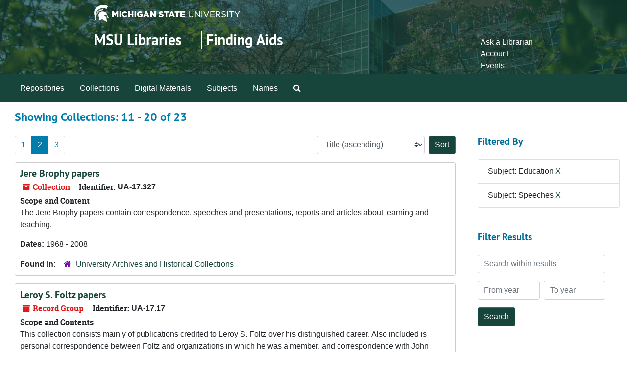

--- FILE ---
content_type: text/html;charset=utf-8
request_url: https://findingaids.lib.msu.edu/repositories/resources?q%5B%5D=%2A&op%5B%5D=&field%5B%5D=title&from_year%5B%5D=&to_year%5B%5D=&limit=resource&filter_fields%5B%5D=subjects&filter_values%5B%5D=Education&filter_fields%5B%5D=subjects&filter_values%5B%5D=Speeches&sort=title_sort%20asc&page=2
body_size: 138635
content:
<!DOCTYPE html>
<html lang="en">
<head>
	<meta charset="utf-8"/>
	<meta http-equiv="X-UA-Compatible" content="IE=edge"/>
	<meta name="viewport" content="width=device-width, initial-scale=1">
	<link rel="icon" type="image/png" href="/favicon-AS.png">
<link rel="icon" type="image/svg+xml" href="/favicon-AS.svg">

	<title>Collections | Archives and Manuscripts</title>
	<meta name="csrf-param" content="authenticity_token" />
<meta name="csrf-token" content="mETmdQRDNizz1XxCFLiWFZy5p7PEXzBX0gcW0nCQKQyrnC277ux08MEp0MZTEHTQ/ljJSf5Oq+djF9hGsx+CxQ==" />

		<meta name="referrer" content="origin-when-cross-origin" />

	<script>
	 var APP_PATH = '/';
	 var SHOW_IDENTIFIERS_IN_TREE = false;
	</script>

	<link rel="stylesheet" media="all" href="/assets/application-65346ce1b9e1d0663e2a055e0b2dddffb06b41c1d5cd4827bdc373d3b59295a6.css" />
	<script src="/assets/application-589dd4e86c691634ac2aec1683b4c758133e463261a6795a9e45d0f75b93fad7.js"></script>

	

		<!-- Begin plugin layout -->
		<!-- added to head -->
<meta name=“google-site-verification” content=“-TZFRPaO4s6WjV5gW_vTYc1kd_atqf17s6NcolIIKX4" />

		<!-- End plugin layout -->
		<!-- Begin plugin layout -->
		
		<!-- End plugin layout -->
		<!-- Begin plugin layout -->
		
		<!-- End plugin layout -->

<!-- HTML5 shim and Respond.js for IE8 support of HTML5 elements and media queries -->
<!-- WARNING: Respond.js doesn't work if you view the page via file:// -->
<!--[if lt IE 9]>
	<script src="https://oss.maxcdn.com/html5shiv/3.7.3/html5shiv.min.js"></script>
	<script src="https://oss.maxcdn.com/respond/1.4.2/respond.min.js"></script>
<![endif]-->
</head>

<body class="min-h-screen d-flex flex-column">

		<!-- Begin plugin layout -->
		
		<!-- End plugin layout -->
		<!-- Begin plugin layout -->
		
		<!-- End plugin layout -->
		<!-- Begin plugin layout -->
		
		<!-- End plugin layout -->

	<div class="skipnav">
  <a class="sr-only sr-only-focusable" href="#maincontent">Skip to main content</a>
        <a class="sr-only sr-only-focusable" href="#searchresults">Skip to search results</a>
</div>


	<div class="container-fluid no-pad">
		<link rel="stylesheet" media="screen" href="/assets/msul_custom.css" />
<header>
<div class="container branding">
	<div class =  "msu-header-background">
		<div class = "msu-header">
			 <div class = "msu-branding-header-logo">
				<a href="http://www.msu.edu"><img src="/assets/images/masthead-helmet-white.png" /></a>
			 </div>
			 
			 <div class =  "headerSection">
			 	<div class="site-name-slogan">        
			                <h1 class="site-name"><a href="http://www.lib.msu.edu" title="Home">MSU Libraries</a></h1>
			                <h2 class="site-slogan"><a href="/">Finding Aids</a></h2>
			      </div>
			 	<div class="toplinks">
			 		
					<ul>
						<li><a href="http://www.lib.msu.edu/contact/askalib" rel="nofollow">Ask a Librarian</a></li>
						<li><a href="http://www.lib.msu.edu/general/account" id="AccountLink" rel="nofollow">Account</a></li>
						<li><a href="http://www.lib.msu.edu/general/events" rel="nofollow">Events</a></li>
					</ul>
				</div>
			</div>
		</div>
	</div>
</div>
</header>

		<section id="navigation">
  <nav class="navbar navbar-expand-lg navbar-light navbar-default bg-light p-0" aria-label="top-level navigation">
      <button type="button" class="navbar-toggler m-2 ml-auto" data-toggle="collapse" data-target="#collapsemenu" aria-expanded="false">
        <div class="container">
          <span class="sr-only">Navigation menu for smaller devices</span>
          <span class="navbar-toggler-icon"></span>
        </div>
      </button>
      <div class="collapse navbar-collapse top-bar pl-4" id="collapsemenu">
        <ul class="navbar-nav mr-auto">
            <li class="nav-item p-2">
              <a class="nav-link" href="/repositories">Repositories</a>
            </li>
            <li class="nav-item p-2">
              <a class="nav-link" href="/repositories/resources">Collections</a>
            </li>
            <li class="nav-item p-2">
              <a class="nav-link" href="/objects?limit=digital_object">Digital Materials</a>
            </li>
            <li class="nav-item p-2">
              <a class="nav-link" href="/subjects">Subjects</a>
            </li>
            <li class="nav-item p-2">
              <a class="nav-link" href="/agents">Names</a>
            </li>
            <li class="nav-item p-2"><a class="nav-link" href="/search?reset=true" title="Search The Archives">
                <span class="fa fa-search" aria-hidden="true"></span>
                <span class="sr-only">Search The Archives</span>
              </a>
            </li>
        </ul>
      </div>
  </nav>
</section>

	</div>

	<section id="content" class="container-fluid mt-2 pt-2 flex-grow-1">
		<a name="maincontent" id="maincontent"></a>
		
		<div class="row">
  <div class="col-sm-12">
     



  <h2>Showing Collections: 11 - 20 of 23</h2>
  </div>
</div>

<div class="row">
  <div class="col-sm-9">
    <a name="main" title="Main Content"></a>
    <div class="row my-3">
      <div class="w-100 px-bs d-flex flex-wrap justify-content-end gap-2">
          <div class="flex-grow-1">
            <nav id="paging" class="d-flex">
  <ul class="pagination flex-wrap mb-0">
        <li class="page-item"><a class="page-link"  href="/repositories/resources?q[]=%2A&amp;op[]=&amp;field[]=title&amp;from_year[]=&amp;to_year[]=&amp;limit=resource&amp;filter_fields[]=subjects&amp;filter_values[]=Education&amp;filter_fields[]=subjects&amp;filter_values[]=Speeches&amp;sort=title_sort asc&page=1">1</a></li>
        <li class="active page-item"><a class="page-link"  href="#">2</a></li>
        <li class="page-item"><a class="page-link"  href="/repositories/resources?q[]=%2A&amp;op[]=&amp;field[]=title&amp;from_year[]=&amp;to_year[]=&amp;limit=resource&amp;filter_fields[]=subjects&amp;filter_values[]=Education&amp;filter_fields[]=subjects&amp;filter_values[]=Speeches&amp;sort=title_sort asc&page=3">3</a></li>
  </ul>
</nav>

          </div>
        <div>
          


<div class="sorter d-flex align-items-center justify-content-end">
 <form class="form-horizontal d-flex align-items-center justify-content-end" action="/repositories/resources?q[]=%2A&amp;op[]=&amp;field[]=title&amp;from_year[]=&amp;to_year[]=&amp;limit=resource" accept-charset="UTF-8" method="get"><input name="utf8" type="hidden" value="&#x2713;" autocomplete="off" />
     <input type="hidden" name="q[]" id="q_0" value="*" autocomplete="off" />
  <input type="hidden" name="op[]" id="op_0" value="" autocomplete="off" />
  <input type="hidden" name="field[]" id="field_0" value="title" autocomplete="off" />
  <input type="hidden" name="from_year[]" id="from_year_0" value="" autocomplete="off" />
  <input type="hidden" name="to_year[]" id="to_year_0" value="" autocomplete="off" />
  <input type="hidden" name="limit" id="limit" value="resource" autocomplete="off" />
  <input type="hidden" name="filter_fields[]" id="filter_fields_0" value="subjects" autocomplete="off" />
  <input type="hidden" name="filter_fields[]" id="filter_fields_1" value="subjects" autocomplete="off" />
  <input type="hidden" name="filter_values[]" id="filter_values_0" value="Education" autocomplete="off" />
  <input type="hidden" name="filter_values[]" id="filter_values_1" value="Speeches" autocomplete="off" />
  <input type="hidden" name="action" id="action" value="index" autocomplete="off" />

   <label class="sr-only" for="sort">Sort by:</label>
   <select name="sort" id="sort" class="custom-select"><option value="">Relevance</option>
<option selected="selected" value="title_sort asc">Title (ascending)</option>
<option value="title_sort desc">Title (descending)</option>
<option value="year_sort asc">Year (ascending)</option>
<option value="year_sort desc">Year (descending)</option>
<option value="identifier asc">Identifier (ascending)</option>
<option value="identifier desc">Identifier (descending)</option></select>
   <input type="submit" name="commit" value="Sort" class="btn btn-primary ml-2" data-disable-with="Sort" />
</form></div>

        </div>
      </div>
    </div>
    <div class="row search-results"><div class="col-sm-12">

    <a name="searchresults" id="searchresults"></a>

         <div class="recordrow" style="clear:both" data-uri="/repositories/2/resources/3081">
    

<h3>
    <a class="record-title" href="/repositories/2/resources/3081">
      Jere Brophy papers
    </a>
</h3>


<div class="badge-and-identifier">
  <div class="record-type-badge resource">
    <i class="fa fa-archive"></i>&#160;Collection 
  </div>
    <div class="identifier">
      <span class="id-label">Identifier:</span>&#160;<span class="component">UA-17.327</span>
    </div>
</div>

    <div class="recordsummary" style="clear:both">

    <div class="abstract single_note">
      <span class='inline-label'>Scope and Content</span>
        <p>The Jere Brophy papers contain correspondence, speeches and presentations, reports and articles about learning and teaching.</p>
    </div>

    <div class="dates">
        <strong>Dates: </strong>
      1968 - 2008
    </div>

  <div class="staff-hidden d-none">
  </div>

    

  <div class="result_context">
      <strong>Found in: </strong>
<span class="repo_name">
  <span class='record-type-badge repository' aria-hidden='true'>       <i class='fa fa-home'></i>     </span>
  <a href="/repositories/2">University Archives and Historical Collections</a>
</span>

  </div>




</div>



   </div>

         <div class="recordrow" style="clear:both" data-uri="/repositories/2/resources/1900">
    

<h3>
    <a class="record-title" href="/repositories/2/resources/1900">
      Leroy S. Foltz papers
    </a>
</h3>


<div class="badge-and-identifier">
  <div class="record-type-badge resource">
    <i class="fa fa-archive"></i>&#160;Record Group 
  </div>
    <div class="identifier">
      <span class="id-label">Identifier:</span>&#160;<span class="component">UA-17.17</span>
    </div>
</div>

    <div class="recordsummary" style="clear:both">

    <div class="abstract single_note">
      <span class='inline-label'>Scope and Contents</span>
        <p>This collection consists mainly of publications credited to Leroy S. Foltz over his distinguished career.  Also included is personal correspondence between Foltz and organizations in which he was a member, and correspondence with John Hannah, president of Michigan State College (now Michigan State University), as well as newspaper clippings, talks given on education by Foltz and letters to the editor of various newspapers.</p>
    </div>

    <div class="dates">
        <strong>Dates: </strong>
      1922-1970, undated
    </div>

  <div class="staff-hidden d-none">
  </div>

    

  <div class="result_context">
      <strong>Found in: </strong>
<span class="repo_name">
  <span class='record-type-badge repository' aria-hidden='true'>       <i class='fa fa-home'></i>     </span>
  <a href="/repositories/2">University Archives and Historical Collections</a>
</span>

  </div>




</div>



   </div>

         <div class="recordrow" style="clear:both" data-uri="/repositories/2/resources/627">
    

<h3>
    <a class="record-title" href="/repositories/2/resources/627">
      M. Peter McPherson papers
    </a>
</h3>


<div class="badge-and-identifier">
  <div class="record-type-badge resource">
    <i class="fa fa-archive"></i>&#160;Record Group 
  </div>
    <div class="identifier">
      <span class="id-label">Identifier:</span>&#160;<span class="component">UA-2.1.19</span>
    </div>
</div>

    <div class="recordsummary" style="clear:both">

    <div class="abstract single_note">
      <span class='inline-label'>Scope and Contents</span>
        This collection contains office files from Michigan State University President Peter McPherson, who was president from 1993-2004.  The Calendar series contains McPherson office and appointment calendars.  The Correspondence files contain chronological files as well as topical files of particular importance.  Annual reports, research reports, and special reports produced for and by McPherson are in the Reports series. McPherson's  annual State of the University addresses and some commencement...
    </div>

    <div class="dates">
        <strong>Dates: </strong>
      1993 - 2004
    </div>

  <div class="staff-hidden d-none">
  </div>

    

  <div class="result_context">
      <strong>Found in: </strong>
<span class="repo_name">
  <span class='record-type-badge repository' aria-hidden='true'>       <i class='fa fa-home'></i>     </span>
  <a href="/repositories/2">University Archives and Historical Collections</a>
</span>

  </div>




</div>



   </div>

         <div class="recordrow" style="clear:both" data-uri="/repositories/2/resources/1728">
    

<h3>
    <a class="record-title" href="/repositories/2/resources/1728">
      Milton E. Muelder papers
    </a>
</h3>


<div class="badge-and-identifier">
  <div class="record-type-badge resource">
    <i class="fa fa-archive"></i>&#160;Record Group 
  </div>
    <div class="identifier">
      <span class="id-label">Identifier:</span>&#160;<span class="component">UA-17.77</span>
    </div>
</div>

    <div class="recordsummary" style="clear:both">

    <div class="abstract single_note">
      <span class='inline-label'>Scope and Contents</span>
        This collection contains materials pertaining to Milton E. Muelder's service with the Office of Military Government in Germany, spanning the years 1939-1958. Included are maps, plans, reports, policy directives, correspondence on postwar educational programs in Germany, de-Nazification, and the military government division of Germany by the Allied Forces (United States, Great Britain, France, and Russia) after the war.There are also materials written by Muelder during his tenure...
    </div>

    <div class="dates">
        <strong>Dates: </strong>
      1939 - 2000
    </div>

  <div class="staff-hidden d-none">
  </div>

    

  <div class="result_context">
      <strong>Found in: </strong>
<span class="repo_name">
  <span class='record-type-badge repository' aria-hidden='true'>       <i class='fa fa-home'></i>     </span>
  <a href="/repositories/2">University Archives and Historical Collections</a>
</span>

  </div>




</div>



   </div>

         <div class="recordrow" style="clear:both" data-uri="/repositories/2/resources/1976">
    

<h3>
    <a class="record-title" href="/repositories/2/resources/1976">
      Oscar Clute papers
    </a>
</h3>


<div class="badge-and-identifier">
  <div class="record-type-badge resource">
    <i class="fa fa-archive"></i>&#160;Record Group 
  </div>
    <div class="identifier">
      <span class="id-label">Identifier:</span>&#160;<span class="component">UA-2.1.5</span>
    </div>
</div>

    <div class="recordsummary" style="clear:both">

    <div class="abstract single_note">
      <span class='inline-label'>Scope and Content</span>
        <p>The Oscar Clute papers consist primarily of correspondence (1889-1893) during Clute's presidency at Michigan Agricultural College (now Michigan State University). Also included are several articles on education and M.A.C., and information about the 1893 Columbian Exposition. The period of Clute's presidency was characterized by student unrest, political crises, and faculty turnover.</p>
    </div>

    <div class="dates">
        <strong>Dates: </strong>
      1889 - 1893
    </div>

  <div class="staff-hidden d-none">
  </div>

    

  <div class="result_context">
      <strong>Found in: </strong>
<span class="repo_name">
  <span class='record-type-badge repository' aria-hidden='true'>       <i class='fa fa-home'></i>     </span>
  <a href="/repositories/2">University Archives and Historical Collections</a>
</span>

  </div>




</div>



   </div>

         <div class="recordrow" style="clear:both" data-uri="/repositories/2/resources/1901">
    

<h3>
    <a class="record-title" href="/repositories/2/resources/1901">
      Paul A. Miller papers
    </a>
</h3>


<div class="badge-and-identifier">
  <div class="record-type-badge resource">
    <i class="fa fa-archive"></i>&#160;Record Group 
  </div>
    <div class="identifier">
      <span class="id-label">Identifier:</span>&#160;<span class="component">UA-17.172</span>
    </div>
</div>

    <div class="recordsummary" style="clear:both">

    <div class="abstract single_note">
      <span class='inline-label'>Scope and Contents</span>
        <p>The papers contain the speech “The Commonwealth of Extension Education” given by Paul Miller in 1958 at the Annual Conference of Cooperative Extension and Continuing Education.</p>
    </div>

    <div class="dates">
        <strong>Dates: </strong>
      1958
    </div>

  <div class="staff-hidden d-none">
  </div>

    

  <div class="result_context">
      <strong>Found in: </strong>
<span class="repo_name">
  <span class='record-type-badge repository' aria-hidden='true'>       <i class='fa fa-home'></i>     </span>
  <a href="/repositories/2">University Archives and Historical Collections</a>
</span>

  </div>




</div>



   </div>

         <div class="recordrow" style="clear:both" data-uri="/repositories/2/resources/882">
    

<h3>
    <a class="record-title" href="/repositories/2/resources/882">
      Paul D. Bagwell papers
    </a>
</h3>


<div class="badge-and-identifier">
  <div class="record-type-badge resource">
    <i class="fa fa-archive"></i>&#160;Collection 
  </div>
    <div class="identifier">
      <span class="id-label">Identifier:</span>&#160;<span class="component">UA-1.1.6</span>
    </div>
</div>

    <div class="recordsummary" style="clear:both">

    <div class="abstract single_note">
      <span class='inline-label'>Scope and Contents</span>
        <p>This collection contains correspondence, speeches, records, newspaper clippings, photographs and printed material of the public and private career of Paul D. Bagwell. The collection also includes two scrapbooks.</p>
    </div>

    <div class="dates">
        <strong>Dates: </strong>
      1938 - 1960
    </div>

  <div class="staff-hidden d-none">
  </div>

    

  <div class="result_context">
      <strong>Found in: </strong>
<span class="repo_name">
  <span class='record-type-badge repository' aria-hidden='true'>       <i class='fa fa-home'></i>     </span>
  <a href="/repositories/2">University Archives and Historical Collections</a>
</span>

  </div>




</div>



   </div>

         <div class="recordrow" style="clear:both" data-uri="/repositories/2/resources/877">
    

<h3>
    <a class="record-title" href="/repositories/2/resources/877">
      Republican Party Campaign materials
    </a>
</h3>


<div class="badge-and-identifier">
  <div class="record-type-badge resource">
    <i class="fa fa-archive"></i>&#160;Collection 
  </div>
    <div class="identifier">
      <span class="id-label">Identifier:</span>&#160;<span class="component">00033</span>
    </div>
</div>

    <div class="recordsummary" style="clear:both">

    <div class="abstract single_note">
      <span class='inline-label'>Scope and Contents</span>
        <p>This collection consists of Republican materials from Michigan and National campaigns from 1864 to the present.</p>
    </div>

    <div class="dates">
        <strong>Dates: </strong>
      1864 - 1964
    </div>

  <div class="staff-hidden d-none">
  </div>

    

  <div class="result_context">
      <strong>Found in: </strong>
<span class="repo_name">
  <span class='record-type-badge repository' aria-hidden='true'>       <i class='fa fa-home'></i>     </span>
  <a href="/repositories/2">University Archives and Historical Collections</a>
</span>

  </div>




</div>



   </div>

         <div class="recordrow" style="clear:both" data-uri="/repositories/2/resources/327">
    

<h3>
    <a class="record-title" href="/repositories/2/resources/327">
      Robert Clark Kedzie papers
    </a>
</h3>


<div class="badge-and-identifier">
  <div class="record-type-badge resource">
    <i class="fa fa-archive"></i>&#160;Record Group 
  </div>
    <div class="identifier">
      <span class="id-label">Identifier:</span>&#160;<span class="component">UA-17.109</span>
    </div>
</div>

    <div class="recordsummary" style="clear:both">

    <div class="abstract single_note">
      <span class='inline-label'>Scope and Contents</span>
        The papers of Robert Clark Kedzie consist primarily of materials relating to his position at Michigan Agricultural College (now Michigan State University) as a professor of chemistry from 1863 to his death in 1902.  They include scrapbooks, lecture notes, correspondence, awards, and biographical material.  The three scrapbooks contain newspaper clippings, the first pertaining to the Samuel Johnson case in 1889, the second concerning the removal of M.A.C. President Lewis G. Gorton in 1895,...
    </div>

    <div class="dates">
        <strong>Dates: </strong>
      1851, 1863-1905, circa 1955, 1961
    </div>

  <div class="staff-hidden d-none">
  </div>

    

  <div class="result_context">
      <strong>Found in: </strong>
<span class="repo_name">
  <span class='record-type-badge repository' aria-hidden='true'>       <i class='fa fa-home'></i>     </span>
  <a href="/repositories/2">University Archives and Historical Collections</a>
</span>

  </div>




</div>



   </div>

         <div class="recordrow" style="clear:both" data-uri="/repositories/2/resources/1907">
    

<h3>
    <a class="record-title" href="/repositories/2/resources/1907">
      Robert L. Green papers
    </a>
</h3>


<div class="badge-and-identifier">
  <div class="record-type-badge resource">
    <i class="fa fa-archive"></i>&#160;Record Group 
  </div>
    <div class="identifier">
      <span class="id-label">Identifier:</span>&#160;<span class="component">UA-17.20</span>
    </div>
</div>

    <div class="recordsummary" style="clear:both">

    <div class="abstract single_note">
      <span class='inline-label'>Scope and Contents</span>
        This collection consists of publications Green authored while a faculty member at Michigan State University. These items center, for the most part, on minority students in college, their admission and various programs utilized by them. There is also a report on his trip to the Middle East and East Africa. Also included is a speech, "The University and Society," centering around the unrest in higher education during the 1970s and what was to be done about it at a land grant university like...
    </div>

    <div class="dates">
        <strong>Dates: </strong>
      1970 - 1974
    </div>

  <div class="staff-hidden d-none">
  </div>

    

  <div class="result_context">
      <strong>Found in: </strong>
<span class="repo_name">
  <span class='record-type-badge repository' aria-hidden='true'>       <i class='fa fa-home'></i>     </span>
  <a href="/repositories/2">University Archives and Historical Collections</a>
</span>

  </div>




</div>



   </div>

    </div></div>
    <div class="row mt-2"><div class="col-sm-12">
    <nav id="paging_bottom" class="d-flex">
  <ul class="pagination flex-wrap mb-0">
        <li class="page-item"><a class="page-link"  href="/repositories/resources?q[]=%2A&amp;op[]=&amp;field[]=title&amp;from_year[]=&amp;to_year[]=&amp;limit=resource&amp;filter_fields[]=subjects&amp;filter_values[]=Education&amp;filter_fields[]=subjects&amp;filter_values[]=Speeches&amp;sort=title_sort asc&page=1">1</a></li>
        <li class="active page-item"><a class="page-link"  href="#">2</a></li>
        <li class="page-item"><a class="page-link"  href="/repositories/resources?q[]=%2A&amp;op[]=&amp;field[]=title&amp;from_year[]=&amp;to_year[]=&amp;limit=resource&amp;filter_fields[]=subjects&amp;filter_values[]=Education&amp;filter_fields[]=subjects&amp;filter_values[]=Speeches&amp;sort=title_sort asc&page=3">3</a></li>
  </ul>
</nav>

    </div></div>
  </div>
  <div id="filter-sidebar" class="col-sm-3">
    <a name="filter" title="Filter Results"></a>
    
<div class="filters my-3">
    <h3>Filtered By </h3>
       <ul class='p-0 mt-4 mb-5'>
      <li class="list-group-item"><span class="filter">Subject: Education
        <a href="/repositories/resources?q[]=%2A&amp;op[]=&amp;field[]=title&amp;from_year[]=&amp;to_year[]=&amp;limit=resource&amp;filter_fields[]=subjects&amp;filter_values[]=Speeches&amp;sort=title_sort asc"
          title="Remove this filter " class="delete_filter">X</a>
      </li>
      <li class="list-group-item"><span class="filter">Subject: Speeches
        <a href="/repositories/resources?q[]=%2A&amp;op[]=&amp;field[]=title&amp;from_year[]=&amp;to_year[]=&amp;limit=resource&amp;filter_fields[]=subjects&amp;filter_values[]=Education&amp;sort=title_sort asc"
          title="Remove this filter " class="delete_filter">X</a>
      </li>
 </ul>
</div>

<h3 class=''>Filter Results</h3>
 <div class="filter_more">
   <form class="form-horizontal container mx-0 mt-4 mb-5" action="/repositories/resources?q[]=%2A&amp;op[]=&amp;field[]=title&amp;from_year[]=&amp;to_year[]=&amp;limit=resource" accept-charset="UTF-8" method="get"><input name="utf8" type="hidden" value="&#x2713;" autocomplete="off" />
          <input type="hidden" name="q[]" value="*" autocomplete="off" />
  <input type="hidden" name="op[]" value="" autocomplete="off" />
  <input type="hidden" name="field[]" value="title" autocomplete="off" />
  <input type="hidden" name="from_year[]" value="" autocomplete="off" />
  <input type="hidden" name="to_year[]" value="" autocomplete="off" />
  <input type="hidden" name="limit" value="resource" autocomplete="off" />
  <input type="hidden" name="filter_fields[]" value="subjects" autocomplete="off" />
  <input type="hidden" name="filter_fields[]" value="subjects" autocomplete="off" />
  <input type="hidden" name="filter_values[]" value="Education" autocomplete="off" />
  <input type="hidden" name="filter_values[]" value="Speeches" autocomplete="off" />
  <input type="hidden" name="action" value="index" autocomplete="off" />

          <div class="form-group row">
            <input type="hidden" name="sort" value="" autocomplete="off" />
            <label class="sr-only" for="filter_q">Search within results</label>
            <input type="text" name="filter_q[]" id="filter_q" placeholder="Search within results" class="form-control" />
          </div>
          <div class="form-group row">
            <div class="col-md-6 year_from p-0 pr-md-1">
              <label class="sr-only" for="filter_from_year">From year</label>
              <input type="text" name="filter_from_year" id="filter_from_year" size="4" maxlength="4" class="form-control" placeholder="From year" />
            </div>
            <div class="col-md-6 year_to p-0 pl-md-1 pt-3 pt-md-0">
              <label class="sr-only" for="filter_to_year">To year</label>
              <input type="text" name="filter_to_year" id="filter_to_year" size="4" maxlength="4" class="form-control" placeholder="To year" />
            </div>
          </div>
      <div class='row'>
        <input type="submit" name="commit" value="Search" class="btn btn-primary" data-disable-with="Search" />
      </div>
</form> </div>

<h3>Additional filters: </h3>
<dl id="facets">


    <div id="subject-facet">
      <dt class='mb-2 mt-3'>Subject</dt>
          <dd>
  <a href="/repositories/resources?q[]=%2A&amp;op[]=&amp;field[]=title&amp;from_year[]=&amp;to_year[]=&amp;limit=resource&amp;filter_fields[]=subjects&amp;filter_values[]=Education&amp;filter_fields[]=subjects&amp;filter_values[]=Speeches&amp;sort=title_sort asc&amp;filter_fields[]=subjects&amp;filter_values[]=Speeches"
    rel="nofollow"
    title="Filter By 'Speeches'">
    Speeches
  </a>
  <span class="badge badge-pill badge-dark">20</span>
</dd>

          <dd>
  <a href="/repositories/resources?q[]=%2A&amp;op[]=&amp;field[]=title&amp;from_year[]=&amp;to_year[]=&amp;limit=resource&amp;filter_fields[]=subjects&amp;filter_values[]=Education&amp;filter_fields[]=subjects&amp;filter_values[]=Speeches&amp;sort=title_sort asc&amp;filter_fields[]=subjects&amp;filter_values[]=Letters+%28correspondence%29"
    rel="nofollow"
    title="Filter By 'Letters (correspondence)'">
    Letters (correspondence)
  </a>
  <span class="badge badge-pill badge-dark">14</span>
</dd>

          <dd>
  <a href="/repositories/resources?q[]=%2A&amp;op[]=&amp;field[]=title&amp;from_year[]=&amp;to_year[]=&amp;limit=resource&amp;filter_fields[]=subjects&amp;filter_values[]=Education&amp;filter_fields[]=subjects&amp;filter_values[]=Speeches&amp;sort=title_sort asc&amp;filter_fields[]=subjects&amp;filter_values[]=Photographs"
    rel="nofollow"
    title="Filter By 'Photographs'">
    Photographs
  </a>
  <span class="badge badge-pill badge-dark">9</span>
</dd>

          <dd>
  <a href="/repositories/resources?q[]=%2A&amp;op[]=&amp;field[]=title&amp;from_year[]=&amp;to_year[]=&amp;limit=resource&amp;filter_fields[]=subjects&amp;filter_values[]=Education&amp;filter_fields[]=subjects&amp;filter_values[]=Speeches&amp;sort=title_sort asc&amp;filter_fields[]=subjects&amp;filter_values[]=Reports"
    rel="nofollow"
    title="Filter By 'Reports'">
    Reports
  </a>
  <span class="badge badge-pill badge-dark">9</span>
</dd>

          <dd>
  <a href="/repositories/resources?q[]=%2A&amp;op[]=&amp;field[]=title&amp;from_year[]=&amp;to_year[]=&amp;limit=resource&amp;filter_fields[]=subjects&amp;filter_values[]=Education&amp;filter_fields[]=subjects&amp;filter_values[]=Speeches&amp;sort=title_sort asc&amp;filter_fields[]=subjects&amp;filter_values[]=Clippings+%28Books%2C+newspapers%2C+etc.%29"
    rel="nofollow"
    title="Filter By 'Clippings (Books, newspapers, etc.)'">
    Clippings (Books, newspapers, etc.)
  </a>
  <span class="badge badge-pill badge-dark">7</span>
</dd>

        <div class="more-facets">
          <button type="button" class="more-facets__more mb-1 btn btn-sm">
            More <i class="fa fa-chevron-down"></i>
          </button>
          <div class="more-facets__facets">
              <dd>
  <a href="/repositories/resources?q[]=%2A&amp;op[]=&amp;field[]=title&amp;from_year[]=&amp;to_year[]=&amp;limit=resource&amp;filter_fields[]=subjects&amp;filter_values[]=Education&amp;filter_fields[]=subjects&amp;filter_values[]=Speeches&amp;sort=title_sort asc&amp;filter_fields[]=subjects&amp;filter_values[]=Publications"
    rel="nofollow"
    title="Filter By 'Publications'">
    Publications
  </a>
  <span class="badge badge-pill badge-dark">6</span>
</dd>

              <dd>
  <a href="/repositories/resources?q[]=%2A&amp;op[]=&amp;field[]=title&amp;from_year[]=&amp;to_year[]=&amp;limit=resource&amp;filter_fields[]=subjects&amp;filter_values[]=Education&amp;filter_fields[]=subjects&amp;filter_values[]=Speeches&amp;sort=title_sort asc&amp;filter_fields[]=subjects&amp;filter_values[]=Annual+reports"
    rel="nofollow"
    title="Filter By 'Annual reports'">
    Annual reports
  </a>
  <span class="badge badge-pill badge-dark">5</span>
</dd>

              <dd>
  <a href="/repositories/resources?q[]=%2A&amp;op[]=&amp;field[]=title&amp;from_year[]=&amp;to_year[]=&amp;limit=resource&amp;filter_fields[]=subjects&amp;filter_values[]=Education&amp;filter_fields[]=subjects&amp;filter_values[]=Speeches&amp;sort=title_sort asc&amp;filter_fields[]=subjects&amp;filter_values[]=Education%2C+Higher"
    rel="nofollow"
    title="Filter By 'Education, Higher'">
    Education, Higher
  </a>
  <span class="badge badge-pill badge-dark">5</span>
</dd>

              <dd>
  <a href="/repositories/resources?q[]=%2A&amp;op[]=&amp;field[]=title&amp;from_year[]=&amp;to_year[]=&amp;limit=resource&amp;filter_fields[]=subjects&amp;filter_values[]=Education&amp;filter_fields[]=subjects&amp;filter_values[]=Speeches&amp;sort=title_sort asc&amp;filter_fields[]=subjects&amp;filter_values[]=Scrapbooks"
    rel="nofollow"
    title="Filter By 'Scrapbooks'">
    Scrapbooks
  </a>
  <span class="badge badge-pill badge-dark">5</span>
</dd>

              <dd>
  <a href="/repositories/resources?q[]=%2A&amp;op[]=&amp;field[]=title&amp;from_year[]=&amp;to_year[]=&amp;limit=resource&amp;filter_fields[]=subjects&amp;filter_values[]=Education&amp;filter_fields[]=subjects&amp;filter_values[]=Speeches&amp;sort=title_sort asc&amp;filter_fields[]=subjects&amp;filter_values[]=College+presidents+--+Michigan"
    rel="nofollow"
    title="Filter By 'College presidents -- Michigan'">
    College presidents -- Michigan
  </a>
  <span class="badge badge-pill badge-dark">4</span>
</dd>

              <dd>
  <a href="/repositories/resources?q[]=%2A&amp;op[]=&amp;field[]=title&amp;from_year[]=&amp;to_year[]=&amp;limit=resource&amp;filter_fields[]=subjects&amp;filter_values[]=Education&amp;filter_fields[]=subjects&amp;filter_values[]=Speeches&amp;sort=title_sort asc&amp;filter_fields[]=subjects&amp;filter_values[]=Education"
    rel="nofollow"
    title="Filter By 'Education'">
    Education
  </a>
  <span class="badge badge-pill badge-dark">4</span>
</dd>

              <dd>
  <a href="/repositories/resources?q[]=%2A&amp;op[]=&amp;field[]=title&amp;from_year[]=&amp;to_year[]=&amp;limit=resource&amp;filter_fields[]=subjects&amp;filter_values[]=Education&amp;filter_fields[]=subjects&amp;filter_values[]=Speeches&amp;sort=title_sort asc&amp;filter_fields[]=subjects&amp;filter_values[]=Course+materials"
    rel="nofollow"
    title="Filter By 'Course materials'">
    Course materials
  </a>
  <span class="badge badge-pill badge-dark">3</span>
</dd>

              <dd>
  <a href="/repositories/resources?q[]=%2A&amp;op[]=&amp;field[]=title&amp;from_year[]=&amp;to_year[]=&amp;limit=resource&amp;filter_fields[]=subjects&amp;filter_values[]=Education&amp;filter_fields[]=subjects&amp;filter_values[]=Speeches&amp;sort=title_sort asc&amp;filter_fields[]=subjects&amp;filter_values[]=Education%2C+Higher+--+Michigan"
    rel="nofollow"
    title="Filter By 'Education, Higher -- Michigan'">
    Education, Higher -- Michigan
  </a>
  <span class="badge badge-pill badge-dark">3</span>
</dd>

              <dd>
  <a href="/repositories/resources?q[]=%2A&amp;op[]=&amp;field[]=title&amp;from_year[]=&amp;to_year[]=&amp;limit=resource&amp;filter_fields[]=subjects&amp;filter_values[]=Education&amp;filter_fields[]=subjects&amp;filter_values[]=Speeches&amp;sort=title_sort asc&amp;filter_fields[]=subjects&amp;filter_values[]=Minutes+%28administrative+records%29"
    rel="nofollow"
    title="Filter By 'Minutes (administrative records)'">
    Minutes (administrative records)
  </a>
  <span class="badge badge-pill badge-dark">3</span>
</dd>

              <dd>
  <a href="/repositories/resources?q[]=%2A&amp;op[]=&amp;field[]=title&amp;from_year[]=&amp;to_year[]=&amp;limit=resource&amp;filter_fields[]=subjects&amp;filter_values[]=Education&amp;filter_fields[]=subjects&amp;filter_values[]=Speeches&amp;sort=title_sort asc&amp;filter_fields[]=subjects&amp;filter_values[]=Outlines+and+syllabi"
    rel="nofollow"
    title="Filter By 'Outlines and syllabi'">
    Outlines and syllabi
  </a>
  <span class="badge badge-pill badge-dark">3</span>
</dd>

              <dd>
  <a href="/repositories/resources?q[]=%2A&amp;op[]=&amp;field[]=title&amp;from_year[]=&amp;to_year[]=&amp;limit=resource&amp;filter_fields[]=subjects&amp;filter_values[]=Education&amp;filter_fields[]=subjects&amp;filter_values[]=Speeches&amp;sort=title_sort asc&amp;filter_fields[]=subjects&amp;filter_values[]=Postcards"
    rel="nofollow"
    title="Filter By 'Postcards'">
    Postcards
  </a>
  <span class="badge badge-pill badge-dark">3</span>
</dd>

              <dd>
  <a href="/repositories/resources?q[]=%2A&amp;op[]=&amp;field[]=title&amp;from_year[]=&amp;to_year[]=&amp;limit=resource&amp;filter_fields[]=subjects&amp;filter_values[]=Education&amp;filter_fields[]=subjects&amp;filter_values[]=Speeches&amp;sort=title_sort asc&amp;filter_fields[]=subjects&amp;filter_values[]=Press+releases"
    rel="nofollow"
    title="Filter By 'Press releases'">
    Press releases
  </a>
  <span class="badge badge-pill badge-dark">3</span>
</dd>

              <dd>
  <a href="/repositories/resources?q[]=%2A&amp;op[]=&amp;field[]=title&amp;from_year[]=&amp;to_year[]=&amp;limit=resource&amp;filter_fields[]=subjects&amp;filter_values[]=Education&amp;filter_fields[]=subjects&amp;filter_values[]=Speeches&amp;sort=title_sort asc&amp;filter_fields[]=subjects&amp;filter_values[]=Vietnam+War%2C+1961-1975"
    rel="nofollow"
    title="Filter By 'Vietnam War, 1961-1975'">
    Vietnam War, 1961-1975
  </a>
  <span class="badge badge-pill badge-dark">3</span>
</dd>

              <dd>
  <a href="/repositories/resources?q[]=%2A&amp;op[]=&amp;field[]=title&amp;from_year[]=&amp;to_year[]=&amp;limit=resource&amp;filter_fields[]=subjects&amp;filter_values[]=Education&amp;filter_fields[]=subjects&amp;filter_values[]=Speeches&amp;sort=title_sort asc&amp;filter_fields[]=subjects&amp;filter_values[]=World+War%2C+1939-1945"
    rel="nofollow"
    title="Filter By 'World War, 1939-1945'">
    World War, 1939-1945
  </a>
  <span class="badge badge-pill badge-dark">3</span>
</dd>

              <dd>
  <a href="/repositories/resources?q[]=%2A&amp;op[]=&amp;field[]=title&amp;from_year[]=&amp;to_year[]=&amp;limit=resource&amp;filter_fields[]=subjects&amp;filter_values[]=Education&amp;filter_fields[]=subjects&amp;filter_values[]=Speeches&amp;sort=title_sort asc&amp;filter_fields[]=subjects&amp;filter_values[]=Diaries"
    rel="nofollow"
    title="Filter By 'Diaries'">
    Diaries
  </a>
  <span class="badge badge-pill badge-dark">2</span>
</dd>

              <dd>
  <a href="/repositories/resources?q[]=%2A&amp;op[]=&amp;field[]=title&amp;from_year[]=&amp;to_year[]=&amp;limit=resource&amp;filter_fields[]=subjects&amp;filter_values[]=Education&amp;filter_fields[]=subjects&amp;filter_values[]=Speeches&amp;sort=title_sort asc&amp;filter_fields[]=subjects&amp;filter_values[]=Education%2C+Higher+--+Nigeria"
    rel="nofollow"
    title="Filter By 'Education, Higher -- Nigeria'">
    Education, Higher -- Nigeria
  </a>
  <span class="badge badge-pill badge-dark">2</span>
</dd>

              <dd>
  <a href="/repositories/resources?q[]=%2A&amp;op[]=&amp;field[]=title&amp;from_year[]=&amp;to_year[]=&amp;limit=resource&amp;filter_fields[]=subjects&amp;filter_values[]=Education&amp;filter_fields[]=subjects&amp;filter_values[]=Speeches&amp;sort=title_sort asc&amp;filter_fields[]=subjects&amp;filter_values[]=Ephemera"
    rel="nofollow"
    title="Filter By 'Ephemera'">
    Ephemera
  </a>
  <span class="badge badge-pill badge-dark">2</span>
</dd>

              <dd>
  <a href="/repositories/resources?q[]=%2A&amp;op[]=&amp;field[]=title&amp;from_year[]=&amp;to_year[]=&amp;limit=resource&amp;filter_fields[]=subjects&amp;filter_values[]=Education&amp;filter_fields[]=subjects&amp;filter_values[]=Speeches&amp;sort=title_sort asc&amp;filter_fields[]=subjects&amp;filter_values[]=Federal+aid+to+higher+education"
    rel="nofollow"
    title="Filter By 'Federal aid to higher education'">
    Federal aid to higher education
  </a>
  <span class="badge badge-pill badge-dark">2</span>
</dd>

              <dd>
  <a href="/repositories/resources?q[]=%2A&amp;op[]=&amp;field[]=title&amp;from_year[]=&amp;to_year[]=&amp;limit=resource&amp;filter_fields[]=subjects&amp;filter_values[]=Education&amp;filter_fields[]=subjects&amp;filter_values[]=Speeches&amp;sort=title_sort asc&amp;filter_fields[]=subjects&amp;filter_values[]=Financial+records"
    rel="nofollow"
    title="Filter By 'Financial records'">
    Financial records
  </a>
  <span class="badge badge-pill badge-dark">2</span>
</dd>

              <dd>
  <a href="/repositories/resources?q[]=%2A&amp;op[]=&amp;field[]=title&amp;from_year[]=&amp;to_year[]=&amp;limit=resource&amp;filter_fields[]=subjects&amp;filter_values[]=Education&amp;filter_fields[]=subjects&amp;filter_values[]=Speeches&amp;sort=title_sort asc&amp;filter_fields[]=subjects&amp;filter_values[]=Invitations"
    rel="nofollow"
    title="Filter By 'Invitations'">
    Invitations
  </a>
  <span class="badge badge-pill badge-dark">2</span>
</dd>

              <dd>
  <a href="/repositories/resources?q[]=%2A&amp;op[]=&amp;field[]=title&amp;from_year[]=&amp;to_year[]=&amp;limit=resource&amp;filter_fields[]=subjects&amp;filter_values[]=Education&amp;filter_fields[]=subjects&amp;filter_values[]=Speeches&amp;sort=title_sort asc&amp;filter_fields[]=subjects&amp;filter_values[]=Memorandums"
    rel="nofollow"
    title="Filter By 'Memorandums'">
    Memorandums
  </a>
  <span class="badge badge-pill badge-dark">2</span>
</dd>

              <dd>
  <a href="/repositories/resources?q[]=%2A&amp;op[]=&amp;field[]=title&amp;from_year[]=&amp;to_year[]=&amp;limit=resource&amp;filter_fields[]=subjects&amp;filter_values[]=Education&amp;filter_fields[]=subjects&amp;filter_values[]=Speeches&amp;sort=title_sort asc&amp;filter_fields[]=subjects&amp;filter_values[]=Michigan+--+Politics+and+government"
    rel="nofollow"
    title="Filter By 'Michigan -- Politics and government'">
    Michigan -- Politics and government
  </a>
  <span class="badge badge-pill badge-dark">2</span>
</dd>

              <dd>
  <a href="/repositories/resources?q[]=%2A&amp;op[]=&amp;field[]=title&amp;from_year[]=&amp;to_year[]=&amp;limit=resource&amp;filter_fields[]=subjects&amp;filter_values[]=Education&amp;filter_fields[]=subjects&amp;filter_values[]=Speeches&amp;sort=title_sort asc&amp;filter_fields[]=subjects&amp;filter_values[]=Newspapers"
    rel="nofollow"
    title="Filter By 'Newspapers'">
    Newspapers
  </a>
  <span class="badge badge-pill badge-dark">2</span>
</dd>

              <dd>
  <a href="/repositories/resources?q[]=%2A&amp;op[]=&amp;field[]=title&amp;from_year[]=&amp;to_year[]=&amp;limit=resource&amp;filter_fields[]=subjects&amp;filter_values[]=Education&amp;filter_fields[]=subjects&amp;filter_values[]=Speeches&amp;sort=title_sort asc&amp;filter_fields[]=subjects&amp;filter_values[]=Pamphlets"
    rel="nofollow"
    title="Filter By 'Pamphlets'">
    Pamphlets
  </a>
  <span class="badge badge-pill badge-dark">2</span>
</dd>

              <dd>
  <a href="/repositories/resources?q[]=%2A&amp;op[]=&amp;field[]=title&amp;from_year[]=&amp;to_year[]=&amp;limit=resource&amp;filter_fields[]=subjects&amp;filter_values[]=Education&amp;filter_fields[]=subjects&amp;filter_values[]=Speeches&amp;sort=title_sort asc&amp;filter_fields[]=subjects&amp;filter_values[]=Political+campaigns+--+Michigan"
    rel="nofollow"
    title="Filter By 'Political campaigns -- Michigan'">
    Political campaigns -- Michigan
  </a>
  <span class="badge badge-pill badge-dark">2</span>
</dd>

              <dd>
  <a href="/repositories/resources?q[]=%2A&amp;op[]=&amp;field[]=title&amp;from_year[]=&amp;to_year[]=&amp;limit=resource&amp;filter_fields[]=subjects&amp;filter_values[]=Education&amp;filter_fields[]=subjects&amp;filter_values[]=Speeches&amp;sort=title_sort asc&amp;filter_fields[]=subjects&amp;filter_values[]=Proceedings"
    rel="nofollow"
    title="Filter By 'Proceedings'">
    Proceedings
  </a>
  <span class="badge badge-pill badge-dark">2</span>
</dd>

              <dd>
  <a href="/repositories/resources?q[]=%2A&amp;op[]=&amp;field[]=title&amp;from_year[]=&amp;to_year[]=&amp;limit=resource&amp;filter_fields[]=subjects&amp;filter_values[]=Education&amp;filter_fields[]=subjects&amp;filter_values[]=Speeches&amp;sort=title_sort asc&amp;filter_fields[]=subjects&amp;filter_values[]=Radio+speeches"
    rel="nofollow"
    title="Filter By 'Radio speeches'">
    Radio speeches
  </a>
  <span class="badge badge-pill badge-dark">2</span>
</dd>

              <dd>
  <a href="/repositories/resources?q[]=%2A&amp;op[]=&amp;field[]=title&amp;from_year[]=&amp;to_year[]=&amp;limit=resource&amp;filter_fields[]=subjects&amp;filter_values[]=Education&amp;filter_fields[]=subjects&amp;filter_values[]=Speeches&amp;sort=title_sort asc&amp;filter_fields[]=subjects&amp;filter_values[]=Sound+recordings"
    rel="nofollow"
    title="Filter By 'Sound recordings'">
    Sound recordings
  </a>
  <span class="badge badge-pill badge-dark">2</span>
</dd>

              <dd>
  <a href="/repositories/resources?q[]=%2A&amp;op[]=&amp;field[]=title&amp;from_year[]=&amp;to_year[]=&amp;limit=resource&amp;filter_fields[]=subjects&amp;filter_values[]=Education&amp;filter_fields[]=subjects&amp;filter_values[]=Speeches&amp;sort=title_sort asc&amp;filter_fields[]=subjects&amp;filter_values[]=Speeches%2C+addresses%2C+etc."
    rel="nofollow"
    title="Filter By 'Speeches, addresses, etc.'">
    Speeches, addresses, etc.
  </a>
  <span class="badge badge-pill badge-dark">2</span>
</dd>

              <dd>
  <a href="/repositories/resources?q[]=%2A&amp;op[]=&amp;field[]=title&amp;from_year[]=&amp;to_year[]=&amp;limit=resource&amp;filter_fields[]=subjects&amp;filter_values[]=Education&amp;filter_fields[]=subjects&amp;filter_values[]=Speeches&amp;sort=title_sort asc&amp;filter_fields[]=subjects&amp;filter_values[]=Student+movements"
    rel="nofollow"
    title="Filter By 'Student movements'">
    Student movements
  </a>
  <span class="badge badge-pill badge-dark">2</span>
</dd>

              <dd>
  <a href="/repositories/resources?q[]=%2A&amp;op[]=&amp;field[]=title&amp;from_year[]=&amp;to_year[]=&amp;limit=resource&amp;filter_fields[]=subjects&amp;filter_values[]=Education&amp;filter_fields[]=subjects&amp;filter_values[]=Speeches&amp;sort=title_sort asc&amp;filter_fields[]=subjects&amp;filter_values[]=Student+movements+--+Michigan"
    rel="nofollow"
    title="Filter By 'Student movements -- Michigan'">
    Student movements -- Michigan
  </a>
  <span class="badge badge-pill badge-dark">2</span>
</dd>

              <dd>
  <a href="/repositories/resources?q[]=%2A&amp;op[]=&amp;field[]=title&amp;from_year[]=&amp;to_year[]=&amp;limit=resource&amp;filter_fields[]=subjects&amp;filter_values[]=Education&amp;filter_fields[]=subjects&amp;filter_values[]=Speeches&amp;sort=title_sort asc&amp;filter_fields[]=subjects&amp;filter_values[]=United+States+--+History+--+Civil+War%2C+1861-1865"
    rel="nofollow"
    title="Filter By 'United States -- History -- Civil War, 1861-1865'">
    United States -- History -- Civil War, 1861-1865
  </a>
  <span class="badge badge-pill badge-dark">2</span>
</dd>

              <dd>
  <a href="/repositories/resources?q[]=%2A&amp;op[]=&amp;field[]=title&amp;from_year[]=&amp;to_year[]=&amp;limit=resource&amp;filter_fields[]=subjects&amp;filter_values[]=Education&amp;filter_fields[]=subjects&amp;filter_values[]=Speeches&amp;sort=title_sort asc&amp;filter_fields[]=subjects&amp;filter_values[]=Administrative+regulations"
    rel="nofollow"
    title="Filter By 'Administrative regulations'">
    Administrative regulations
  </a>
  <span class="badge badge-pill badge-dark">1</span>
</dd>

              <dd>
  <a href="/repositories/resources?q[]=%2A&amp;op[]=&amp;field[]=title&amp;from_year[]=&amp;to_year[]=&amp;limit=resource&amp;filter_fields[]=subjects&amp;filter_values[]=Education&amp;filter_fields[]=subjects&amp;filter_values[]=Speeches&amp;sort=title_sort asc&amp;filter_fields[]=subjects&amp;filter_values[]=Adult+education"
    rel="nofollow"
    title="Filter By 'Adult education'">
    Adult education
  </a>
  <span class="badge badge-pill badge-dark">1</span>
</dd>

              <dd>
  <a href="/repositories/resources?q[]=%2A&amp;op[]=&amp;field[]=title&amp;from_year[]=&amp;to_year[]=&amp;limit=resource&amp;filter_fields[]=subjects&amp;filter_values[]=Education&amp;filter_fields[]=subjects&amp;filter_values[]=Speeches&amp;sort=title_sort asc&amp;filter_fields[]=subjects&amp;filter_values[]=Agricultural+chemistry"
    rel="nofollow"
    title="Filter By 'Agricultural chemistry'">
    Agricultural chemistry
  </a>
  <span class="badge badge-pill badge-dark">1</span>
</dd>

              <dd>
  <a href="/repositories/resources?q[]=%2A&amp;op[]=&amp;field[]=title&amp;from_year[]=&amp;to_year[]=&amp;limit=resource&amp;filter_fields[]=subjects&amp;filter_values[]=Education&amp;filter_fields[]=subjects&amp;filter_values[]=Speeches&amp;sort=title_sort asc&amp;filter_fields[]=subjects&amp;filter_values[]=Agricultural+colleges"
    rel="nofollow"
    title="Filter By 'Agricultural colleges'">
    Agricultural colleges
  </a>
  <span class="badge badge-pill badge-dark">1</span>
</dd>

              <dd>
  <a href="/repositories/resources?q[]=%2A&amp;op[]=&amp;field[]=title&amp;from_year[]=&amp;to_year[]=&amp;limit=resource&amp;filter_fields[]=subjects&amp;filter_values[]=Education&amp;filter_fields[]=subjects&amp;filter_values[]=Speeches&amp;sort=title_sort asc&amp;filter_fields[]=subjects&amp;filter_values[]=Agricultural+education"
    rel="nofollow"
    title="Filter By 'Agricultural education'">
    Agricultural education
  </a>
  <span class="badge badge-pill badge-dark">1</span>
</dd>

              <dd>
  <a href="/repositories/resources?q[]=%2A&amp;op[]=&amp;field[]=title&amp;from_year[]=&amp;to_year[]=&amp;limit=resource&amp;filter_fields[]=subjects&amp;filter_values[]=Education&amp;filter_fields[]=subjects&amp;filter_values[]=Speeches&amp;sort=title_sort asc&amp;filter_fields[]=subjects&amp;filter_values[]=Agricultural+education+--+Michigan"
    rel="nofollow"
    title="Filter By 'Agricultural education -- Michigan'">
    Agricultural education -- Michigan
  </a>
  <span class="badge badge-pill badge-dark">1</span>
</dd>

              <dd>
  <a href="/repositories/resources?q[]=%2A&amp;op[]=&amp;field[]=title&amp;from_year[]=&amp;to_year[]=&amp;limit=resource&amp;filter_fields[]=subjects&amp;filter_values[]=Education&amp;filter_fields[]=subjects&amp;filter_values[]=Speeches&amp;sort=title_sort asc&amp;filter_fields[]=subjects&amp;filter_values[]=Agriculture+--+Economic+aspects+--+Pakistan"
    rel="nofollow"
    title="Filter By 'Agriculture -- Economic aspects -- Pakistan'">
    Agriculture -- Economic aspects -- Pakistan
  </a>
  <span class="badge badge-pill badge-dark">1</span>
</dd>

              <dd>
  <a href="/repositories/resources?q[]=%2A&amp;op[]=&amp;field[]=title&amp;from_year[]=&amp;to_year[]=&amp;limit=resource&amp;filter_fields[]=subjects&amp;filter_values[]=Education&amp;filter_fields[]=subjects&amp;filter_values[]=Speeches&amp;sort=title_sort asc&amp;filter_fields[]=subjects&amp;filter_values[]=Agriculture+--+International+cooperation"
    rel="nofollow"
    title="Filter By 'Agriculture -- International cooperation'">
    Agriculture -- International cooperation
  </a>
  <span class="badge badge-pill badge-dark">1</span>
</dd>

              <dd>
  <a href="/repositories/resources?q[]=%2A&amp;op[]=&amp;field[]=title&amp;from_year[]=&amp;to_year[]=&amp;limit=resource&amp;filter_fields[]=subjects&amp;filter_values[]=Education&amp;filter_fields[]=subjects&amp;filter_values[]=Speeches&amp;sort=title_sort asc&amp;filter_fields[]=subjects&amp;filter_values[]=Agriculture+--+Nigeria"
    rel="nofollow"
    title="Filter By 'Agriculture -- Nigeria'">
    Agriculture -- Nigeria
  </a>
  <span class="badge badge-pill badge-dark">1</span>
</dd>

              <dd>
  <a href="/repositories/resources?q[]=%2A&amp;op[]=&amp;field[]=title&amp;from_year[]=&amp;to_year[]=&amp;limit=resource&amp;filter_fields[]=subjects&amp;filter_values[]=Education&amp;filter_fields[]=subjects&amp;filter_values[]=Speeches&amp;sort=title_sort asc&amp;filter_fields[]=subjects&amp;filter_values[]=Agriculture+--+Pakistan"
    rel="nofollow"
    title="Filter By 'Agriculture -- Pakistan'">
    Agriculture -- Pakistan
  </a>
  <span class="badge badge-pill badge-dark">1</span>
</dd>

              <dd>
  <a href="/repositories/resources?q[]=%2A&amp;op[]=&amp;field[]=title&amp;from_year[]=&amp;to_year[]=&amp;limit=resource&amp;filter_fields[]=subjects&amp;filter_values[]=Education&amp;filter_fields[]=subjects&amp;filter_values[]=Speeches&amp;sort=title_sort asc&amp;filter_fields[]=subjects&amp;filter_values[]=Agriculture+--+Research"
    rel="nofollow"
    title="Filter By 'Agriculture -- Research'">
    Agriculture -- Research
  </a>
  <span class="badge badge-pill badge-dark">1</span>
</dd>

              <dd>
  <a href="/repositories/resources?q[]=%2A&amp;op[]=&amp;field[]=title&amp;from_year[]=&amp;to_year[]=&amp;limit=resource&amp;filter_fields[]=subjects&amp;filter_values[]=Education&amp;filter_fields[]=subjects&amp;filter_values[]=Speeches&amp;sort=title_sort asc&amp;filter_fields[]=subjects&amp;filter_values[]=Agriculture+--+Rwanda"
    rel="nofollow"
    title="Filter By 'Agriculture -- Rwanda'">
    Agriculture -- Rwanda
  </a>
  <span class="badge badge-pill badge-dark">1</span>
</dd>

              <dd>
  <a href="/repositories/resources?q[]=%2A&amp;op[]=&amp;field[]=title&amp;from_year[]=&amp;to_year[]=&amp;limit=resource&amp;filter_fields[]=subjects&amp;filter_values[]=Education&amp;filter_fields[]=subjects&amp;filter_values[]=Speeches&amp;sort=title_sort asc&amp;filter_fields[]=subjects&amp;filter_values[]=Agriculture+and+politics"
    rel="nofollow"
    title="Filter By 'Agriculture and politics'">
    Agriculture and politics
  </a>
  <span class="badge badge-pill badge-dark">1</span>
</dd>

              <dd>
  <a href="/repositories/resources?q[]=%2A&amp;op[]=&amp;field[]=title&amp;from_year[]=&amp;to_year[]=&amp;limit=resource&amp;filter_fields[]=subjects&amp;filter_values[]=Education&amp;filter_fields[]=subjects&amp;filter_values[]=Speeches&amp;sort=title_sort asc&amp;filter_fields[]=subjects&amp;filter_values[]=Agriculture+and+politics+--+Michigan"
    rel="nofollow"
    title="Filter By 'Agriculture and politics -- Michigan'">
    Agriculture and politics -- Michigan
  </a>
  <span class="badge badge-pill badge-dark">1</span>
</dd>

              <dd>
  <a href="/repositories/resources?q[]=%2A&amp;op[]=&amp;field[]=title&amp;from_year[]=&amp;to_year[]=&amp;limit=resource&amp;filter_fields[]=subjects&amp;filter_values[]=Education&amp;filter_fields[]=subjects&amp;filter_values[]=Speeches&amp;sort=title_sort asc&amp;filter_fields[]=subjects&amp;filter_values[]=Arbitration%2C+Industrial"
    rel="nofollow"
    title="Filter By 'Arbitration, Industrial'">
    Arbitration, Industrial
  </a>
  <span class="badge badge-pill badge-dark">1</span>
</dd>

              <dd>
  <a href="/repositories/resources?q[]=%2A&amp;op[]=&amp;field[]=title&amp;from_year[]=&amp;to_year[]=&amp;limit=resource&amp;filter_fields[]=subjects&amp;filter_values[]=Education&amp;filter_fields[]=subjects&amp;filter_values[]=Speeches&amp;sort=title_sort asc&amp;filter_fields[]=subjects&amp;filter_values[]=Aurelius+%28Mich.+%3A+Township%29"
    rel="nofollow"
    title="Filter By 'Aurelius (Mich. : Township)'">
    Aurelius (Mich. : Township)
  </a>
  <span class="badge badge-pill badge-dark">1</span>
</dd>

              <dd>
  <a href="/repositories/resources?q[]=%2A&amp;op[]=&amp;field[]=title&amp;from_year[]=&amp;to_year[]=&amp;limit=resource&amp;filter_fields[]=subjects&amp;filter_values[]=Education&amp;filter_fields[]=subjects&amp;filter_values[]=Speeches&amp;sort=title_sort asc&amp;filter_fields[]=subjects&amp;filter_values[]=Automobiles+--+Design+and+construction"
    rel="nofollow"
    title="Filter By 'Automobiles -- Design and construction'">
    Automobiles -- Design and construction
  </a>
  <span class="badge badge-pill badge-dark">1</span>
</dd>

              <dd>
  <a href="/repositories/resources?q[]=%2A&amp;op[]=&amp;field[]=title&amp;from_year[]=&amp;to_year[]=&amp;limit=resource&amp;filter_fields[]=subjects&amp;filter_values[]=Education&amp;filter_fields[]=subjects&amp;filter_values[]=Speeches&amp;sort=title_sort asc&amp;filter_fields[]=subjects&amp;filter_values[]=Berlin+%28Germany%29"
    rel="nofollow"
    title="Filter By 'Berlin (Germany)'">
    Berlin (Germany)
  </a>
  <span class="badge badge-pill badge-dark">1</span>
</dd>

              <dd>
  <a href="/repositories/resources?q[]=%2A&amp;op[]=&amp;field[]=title&amp;from_year[]=&amp;to_year[]=&amp;limit=resource&amp;filter_fields[]=subjects&amp;filter_values[]=Education&amp;filter_fields[]=subjects&amp;filter_values[]=Speeches&amp;sort=title_sort asc&amp;filter_fields[]=subjects&amp;filter_values[]=Blueprints"
    rel="nofollow"
    title="Filter By 'Blueprints'">
    Blueprints
  </a>
  <span class="badge badge-pill badge-dark">1</span>
</dd>

              <dd>
  <a href="/repositories/resources?q[]=%2A&amp;op[]=&amp;field[]=title&amp;from_year[]=&amp;to_year[]=&amp;limit=resource&amp;filter_fields[]=subjects&amp;filter_values[]=Education&amp;filter_fields[]=subjects&amp;filter_values[]=Speeches&amp;sort=title_sort asc&amp;filter_fields[]=subjects&amp;filter_values[]=Broadsides"
    rel="nofollow"
    title="Filter By 'Broadsides'">
    Broadsides
  </a>
  <span class="badge badge-pill badge-dark">1</span>
</dd>

              <dd>
  <a href="/repositories/resources?q[]=%2A&amp;op[]=&amp;field[]=title&amp;from_year[]=&amp;to_year[]=&amp;limit=resource&amp;filter_fields[]=subjects&amp;filter_values[]=Education&amp;filter_fields[]=subjects&amp;filter_values[]=Speeches&amp;sort=title_sort asc&amp;filter_fields[]=subjects&amp;filter_values[]=By-laws"
    rel="nofollow"
    title="Filter By 'By-laws'">
    By-laws
  </a>
  <span class="badge badge-pill badge-dark">1</span>
</dd>

              <dd>
  <a href="/repositories/resources?q[]=%2A&amp;op[]=&amp;field[]=title&amp;from_year[]=&amp;to_year[]=&amp;limit=resource&amp;filter_fields[]=subjects&amp;filter_values[]=Education&amp;filter_fields[]=subjects&amp;filter_values[]=Speeches&amp;sort=title_sort asc&amp;filter_fields[]=subjects&amp;filter_values[]=Campaign+literature"
    rel="nofollow"
    title="Filter By 'Campaign literature'">
    Campaign literature
  </a>
  <span class="badge badge-pill badge-dark">1</span>
</dd>

              <dd>
  <a href="/repositories/resources?q[]=%2A&amp;op[]=&amp;field[]=title&amp;from_year[]=&amp;to_year[]=&amp;limit=resource&amp;filter_fields[]=subjects&amp;filter_values[]=Education&amp;filter_fields[]=subjects&amp;filter_values[]=Speeches&amp;sort=title_sort asc&amp;filter_fields[]=subjects&amp;filter_values[]=Cartoons"
    rel="nofollow"
    title="Filter By 'Cartoons'">
    Cartoons
  </a>
  <span class="badge badge-pill badge-dark">1</span>
</dd>

              <dd>
  <a href="/repositories/resources?q[]=%2A&amp;op[]=&amp;field[]=title&amp;from_year[]=&amp;to_year[]=&amp;limit=resource&amp;filter_fields[]=subjects&amp;filter_values[]=Education&amp;filter_fields[]=subjects&amp;filter_values[]=Speeches&amp;sort=title_sort asc&amp;filter_fields[]=subjects&amp;filter_values[]=Chemistry+--+Study+and+teaching"
    rel="nofollow"
    title="Filter By 'Chemistry -- Study and teaching'">
    Chemistry -- Study and teaching
  </a>
  <span class="badge badge-pill badge-dark">1</span>
</dd>

              <dd>
  <a href="/repositories/resources?q[]=%2A&amp;op[]=&amp;field[]=title&amp;from_year[]=&amp;to_year[]=&amp;limit=resource&amp;filter_fields[]=subjects&amp;filter_values[]=Education&amp;filter_fields[]=subjects&amp;filter_values[]=Speeches&amp;sort=title_sort asc&amp;filter_fields[]=subjects&amp;filter_values[]=Chemistry%2C+Organic"
    rel="nofollow"
    title="Filter By 'Chemistry, Organic'">
    Chemistry, Organic
  </a>
  <span class="badge badge-pill badge-dark">1</span>
</dd>

              <dd>
  <a href="/repositories/resources?q[]=%2A&amp;op[]=&amp;field[]=title&amp;from_year[]=&amp;to_year[]=&amp;limit=resource&amp;filter_fields[]=subjects&amp;filter_values[]=Education&amp;filter_fields[]=subjects&amp;filter_values[]=Speeches&amp;sort=title_sort asc&amp;filter_fields[]=subjects&amp;filter_values[]=Chicago+%28Ill.%29"
    rel="nofollow"
    title="Filter By 'Chicago (Ill.)'">
    Chicago (Ill.)
  </a>
  <span class="badge badge-pill badge-dark">1</span>
</dd>

              <dd>
  <a href="/repositories/resources?q[]=%2A&amp;op[]=&amp;field[]=title&amp;from_year[]=&amp;to_year[]=&amp;limit=resource&amp;filter_fields[]=subjects&amp;filter_values[]=Education&amp;filter_fields[]=subjects&amp;filter_values[]=Speeches&amp;sort=title_sort asc&amp;filter_fields[]=subjects&amp;filter_values[]=China+--+Description+and+travel"
    rel="nofollow"
    title="Filter By 'China -- Description and travel'">
    China -- Description and travel
  </a>
  <span class="badge badge-pill badge-dark">1</span>
</dd>

              <dd>
  <a href="/repositories/resources?q[]=%2A&amp;op[]=&amp;field[]=title&amp;from_year[]=&amp;to_year[]=&amp;limit=resource&amp;filter_fields[]=subjects&amp;filter_values[]=Education&amp;filter_fields[]=subjects&amp;filter_values[]=Speeches&amp;sort=title_sort asc&amp;filter_fields[]=subjects&amp;filter_values[]=Cholera+--+Michigan+--+Kalamazoo"
    rel="nofollow"
    title="Filter By 'Cholera -- Michigan -- Kalamazoo'">
    Cholera -- Michigan -- Kalamazoo
  </a>
  <span class="badge badge-pill badge-dark">1</span>
</dd>

              <dd>
  <a href="/repositories/resources?q[]=%2A&amp;op[]=&amp;field[]=title&amp;from_year[]=&amp;to_year[]=&amp;limit=resource&amp;filter_fields[]=subjects&amp;filter_values[]=Education&amp;filter_fields[]=subjects&amp;filter_values[]=Speeches&amp;sort=title_sort asc&amp;filter_fields[]=subjects&amp;filter_values[]=College+presidents"
    rel="nofollow"
    title="Filter By 'College presidents'">
    College presidents
  </a>
  <span class="badge badge-pill badge-dark">1</span>
</dd>

              <dd>
  <a href="/repositories/resources?q[]=%2A&amp;op[]=&amp;field[]=title&amp;from_year[]=&amp;to_year[]=&amp;limit=resource&amp;filter_fields[]=subjects&amp;filter_values[]=Education&amp;filter_fields[]=subjects&amp;filter_values[]=Speeches&amp;sort=title_sort asc&amp;filter_fields[]=subjects&amp;filter_values[]=College+students+--+Michigan+--+East+Lansing"
    rel="nofollow"
    title="Filter By 'College students -- Michigan -- East Lansing'">
    College students -- Michigan -- East Lansing
  </a>
  <span class="badge badge-pill badge-dark">1</span>
</dd>

              <dd>
  <a href="/repositories/resources?q[]=%2A&amp;op[]=&amp;field[]=title&amp;from_year[]=&amp;to_year[]=&amp;limit=resource&amp;filter_fields[]=subjects&amp;filter_values[]=Education&amp;filter_fields[]=subjects&amp;filter_values[]=Speeches&amp;sort=title_sort asc&amp;filter_fields[]=subjects&amp;filter_values[]=College+students+with+disabilities"
    rel="nofollow"
    title="Filter By 'College students with disabilities'">
    College students with disabilities
  </a>
  <span class="badge badge-pill badge-dark">1</span>
</dd>

              <dd>
  <a href="/repositories/resources?q[]=%2A&amp;op[]=&amp;field[]=title&amp;from_year[]=&amp;to_year[]=&amp;limit=resource&amp;filter_fields[]=subjects&amp;filter_values[]=Education&amp;filter_fields[]=subjects&amp;filter_values[]=Speeches&amp;sort=title_sort asc&amp;filter_fields[]=subjects&amp;filter_values[]=Commencement+ceremonies"
    rel="nofollow"
    title="Filter By 'Commencement ceremonies'">
    Commencement ceremonies
  </a>
  <span class="badge badge-pill badge-dark">1</span>
</dd>

              <dd>
  <a href="/repositories/resources?q[]=%2A&amp;op[]=&amp;field[]=title&amp;from_year[]=&amp;to_year[]=&amp;limit=resource&amp;filter_fields[]=subjects&amp;filter_values[]=Education&amp;filter_fields[]=subjects&amp;filter_values[]=Speeches&amp;sort=title_sort asc&amp;filter_fields[]=subjects&amp;filter_values[]=Continuing+education"
    rel="nofollow"
    title="Filter By 'Continuing education'">
    Continuing education
  </a>
  <span class="badge badge-pill badge-dark">1</span>
</dd>

              <dd>
  <a href="/repositories/resources?q[]=%2A&amp;op[]=&amp;field[]=title&amp;from_year[]=&amp;to_year[]=&amp;limit=resource&amp;filter_fields[]=subjects&amp;filter_values[]=Education&amp;filter_fields[]=subjects&amp;filter_values[]=Speeches&amp;sort=title_sort asc&amp;filter_fields[]=subjects&amp;filter_values[]=Contracts"
    rel="nofollow"
    title="Filter By 'Contracts'">
    Contracts
  </a>
  <span class="badge badge-pill badge-dark">1</span>
</dd>

              <dd>
  <a href="/repositories/resources?q[]=%2A&amp;op[]=&amp;field[]=title&amp;from_year[]=&amp;to_year[]=&amp;limit=resource&amp;filter_fields[]=subjects&amp;filter_values[]=Education&amp;filter_fields[]=subjects&amp;filter_values[]=Speeches&amp;sort=title_sort asc&amp;filter_fields[]=subjects&amp;filter_values[]=Correspondence"
    rel="nofollow"
    title="Filter By 'Correspondence'">
    Correspondence
  </a>
  <span class="badge badge-pill badge-dark">1</span>
</dd>

              <dd>
  <a href="/repositories/resources?q[]=%2A&amp;op[]=&amp;field[]=title&amp;from_year[]=&amp;to_year[]=&amp;limit=resource&amp;filter_fields[]=subjects&amp;filter_values[]=Education&amp;filter_fields[]=subjects&amp;filter_values[]=Speeches&amp;sort=title_sort asc&amp;filter_fields[]=subjects&amp;filter_values[]=Counseling+in+higher+education"
    rel="nofollow"
    title="Filter By 'Counseling in higher education'">
    Counseling in higher education
  </a>
  <span class="badge badge-pill badge-dark">1</span>
</dd>

              <dd>
  <a href="/repositories/resources?q[]=%2A&amp;op[]=&amp;field[]=title&amp;from_year[]=&amp;to_year[]=&amp;limit=resource&amp;filter_fields[]=subjects&amp;filter_values[]=Education&amp;filter_fields[]=subjects&amp;filter_values[]=Speeches&amp;sort=title_sort asc&amp;filter_fields[]=subjects&amp;filter_values[]=Cultural+relations"
    rel="nofollow"
    title="Filter By 'Cultural relations'">
    Cultural relations
  </a>
  <span class="badge badge-pill badge-dark">1</span>
</dd>

              <dd>
  <a href="/repositories/resources?q[]=%2A&amp;op[]=&amp;field[]=title&amp;from_year[]=&amp;to_year[]=&amp;limit=resource&amp;filter_fields[]=subjects&amp;filter_values[]=Education&amp;filter_fields[]=subjects&amp;filter_values[]=Speeches&amp;sort=title_sort asc&amp;filter_fields[]=subjects&amp;filter_values[]=Denazification+--+Germany"
    rel="nofollow"
    title="Filter By 'Denazification -- Germany'">
    Denazification -- Germany
  </a>
  <span class="badge badge-pill badge-dark">1</span>
</dd>

              <dd>
  <a href="/repositories/resources?q[]=%2A&amp;op[]=&amp;field[]=title&amp;from_year[]=&amp;to_year[]=&amp;limit=resource&amp;filter_fields[]=subjects&amp;filter_values[]=Education&amp;filter_fields[]=subjects&amp;filter_values[]=Speeches&amp;sort=title_sort asc&amp;filter_fields[]=subjects&amp;filter_values[]=Detroit+%28Mich.%29"
    rel="nofollow"
    title="Filter By 'Detroit (Mich.)'">
    Detroit (Mich.)
  </a>
  <span class="badge badge-pill badge-dark">1</span>
</dd>

              <dd>
  <a href="/repositories/resources?q[]=%2A&amp;op[]=&amp;field[]=title&amp;from_year[]=&amp;to_year[]=&amp;limit=resource&amp;filter_fields[]=subjects&amp;filter_values[]=Education&amp;filter_fields[]=subjects&amp;filter_values[]=Speeches&amp;sort=title_sort asc&amp;filter_fields[]=subjects&amp;filter_values[]=Detroit+free+press"
    rel="nofollow"
    title="Filter By 'Detroit free press'">
    Detroit free press
  </a>
  <span class="badge badge-pill badge-dark">1</span>
</dd>

              <dd>
  <a href="/repositories/resources?q[]=%2A&amp;op[]=&amp;field[]=title&amp;from_year[]=&amp;to_year[]=&amp;limit=resource&amp;filter_fields[]=subjects&amp;filter_values[]=Education&amp;filter_fields[]=subjects&amp;filter_values[]=Speeches&amp;sort=title_sort asc&amp;filter_fields[]=subjects&amp;filter_values[]=East+Lansing+%28Mich.%29"
    rel="nofollow"
    title="Filter By 'East Lansing (Mich.)'">
    East Lansing (Mich.)
  </a>
  <span class="badge badge-pill badge-dark">1</span>
</dd>

              <dd>
  <a href="/repositories/resources?q[]=%2A&amp;op[]=&amp;field[]=title&amp;from_year[]=&amp;to_year[]=&amp;limit=resource&amp;filter_fields[]=subjects&amp;filter_values[]=Education&amp;filter_fields[]=subjects&amp;filter_values[]=Speeches&amp;sort=title_sort asc&amp;filter_fields[]=subjects&amp;filter_values[]=Eaton+County+%28Mich.%29+--+Politics+and+government"
    rel="nofollow"
    title="Filter By 'Eaton County (Mich.) -- Politics and government'">
    Eaton County (Mich.) -- Politics and government
  </a>
  <span class="badge badge-pill badge-dark">1</span>
</dd>

              <dd>
  <a href="/repositories/resources?q[]=%2A&amp;op[]=&amp;field[]=title&amp;from_year[]=&amp;to_year[]=&amp;limit=resource&amp;filter_fields[]=subjects&amp;filter_values[]=Education&amp;filter_fields[]=subjects&amp;filter_values[]=Speeches&amp;sort=title_sort asc&amp;filter_fields[]=subjects&amp;filter_values[]=Economic+development"
    rel="nofollow"
    title="Filter By 'Economic development'">
    Economic development
  </a>
  <span class="badge badge-pill badge-dark">1</span>
</dd>

              <dd>
  <a href="/repositories/resources?q[]=%2A&amp;op[]=&amp;field[]=title&amp;from_year[]=&amp;to_year[]=&amp;limit=resource&amp;filter_fields[]=subjects&amp;filter_values[]=Education&amp;filter_fields[]=subjects&amp;filter_values[]=Speeches&amp;sort=title_sort asc&amp;filter_fields[]=subjects&amp;filter_values[]=Education+--+Administration"
    rel="nofollow"
    title="Filter By 'Education -- Administration'">
    Education -- Administration
  </a>
  <span class="badge badge-pill badge-dark">1</span>
</dd>

              <dd>
  <a href="/repositories/resources?q[]=%2A&amp;op[]=&amp;field[]=title&amp;from_year[]=&amp;to_year[]=&amp;limit=resource&amp;filter_fields[]=subjects&amp;filter_values[]=Education&amp;filter_fields[]=subjects&amp;filter_values[]=Speeches&amp;sort=title_sort asc&amp;filter_fields[]=subjects&amp;filter_values[]=Education+--+Congresses"
    rel="nofollow"
    title="Filter By 'Education -- Congresses'">
    Education -- Congresses
  </a>
  <span class="badge badge-pill badge-dark">1</span>
</dd>

              <dd>
  <a href="/repositories/resources?q[]=%2A&amp;op[]=&amp;field[]=title&amp;from_year[]=&amp;to_year[]=&amp;limit=resource&amp;filter_fields[]=subjects&amp;filter_values[]=Education&amp;filter_fields[]=subjects&amp;filter_values[]=Speeches&amp;sort=title_sort asc&amp;filter_fields[]=subjects&amp;filter_values[]=Education+--+Germany"
    rel="nofollow"
    title="Filter By 'Education -- Germany'">
    Education -- Germany
  </a>
  <span class="badge badge-pill badge-dark">1</span>
</dd>

              <dd>
  <a href="/repositories/resources?q[]=%2A&amp;op[]=&amp;field[]=title&amp;from_year[]=&amp;to_year[]=&amp;limit=resource&amp;filter_fields[]=subjects&amp;filter_values[]=Education&amp;filter_fields[]=subjects&amp;filter_values[]=Speeches&amp;sort=title_sort asc&amp;filter_fields[]=subjects&amp;filter_values[]=Education+--+Japan"
    rel="nofollow"
    title="Filter By 'Education -- Japan'">
    Education -- Japan
  </a>
  <span class="badge badge-pill badge-dark">1</span>
</dd>

              <dd>
  <a href="/repositories/resources?q[]=%2A&amp;op[]=&amp;field[]=title&amp;from_year[]=&amp;to_year[]=&amp;limit=resource&amp;filter_fields[]=subjects&amp;filter_values[]=Education&amp;filter_fields[]=subjects&amp;filter_values[]=Speeches&amp;sort=title_sort asc&amp;filter_fields[]=subjects&amp;filter_values[]=Education+--+Michigan"
    rel="nofollow"
    title="Filter By 'Education -- Michigan'">
    Education -- Michigan
  </a>
  <span class="badge badge-pill badge-dark">1</span>
</dd>

              <dd>
  <a href="/repositories/resources?q[]=%2A&amp;op[]=&amp;field[]=title&amp;from_year[]=&amp;to_year[]=&amp;limit=resource&amp;filter_fields[]=subjects&amp;filter_values[]=Education&amp;filter_fields[]=subjects&amp;filter_values[]=Speeches&amp;sort=title_sort asc&amp;filter_fields[]=subjects&amp;filter_values[]=Education+--+Nigeria"
    rel="nofollow"
    title="Filter By 'Education -- Nigeria'">
    Education -- Nigeria
  </a>
  <span class="badge badge-pill badge-dark">1</span>
</dd>

              <dd>
  <a href="/repositories/resources?q[]=%2A&amp;op[]=&amp;field[]=title&amp;from_year[]=&amp;to_year[]=&amp;limit=resource&amp;filter_fields[]=subjects&amp;filter_values[]=Education&amp;filter_fields[]=subjects&amp;filter_values[]=Speeches&amp;sort=title_sort asc&amp;filter_fields[]=subjects&amp;filter_values[]=Education+--+Research"
    rel="nofollow"
    title="Filter By 'Education -- Research'">
    Education -- Research
  </a>
  <span class="badge badge-pill badge-dark">1</span>
</dd>

              <dd>
  <a href="/repositories/resources?q[]=%2A&amp;op[]=&amp;field[]=title&amp;from_year[]=&amp;to_year[]=&amp;limit=resource&amp;filter_fields[]=subjects&amp;filter_values[]=Education&amp;filter_fields[]=subjects&amp;filter_values[]=Speeches&amp;sort=title_sort asc&amp;filter_fields[]=subjects&amp;filter_values[]=Education+--+Study+and+teaching"
    rel="nofollow"
    title="Filter By 'Education -- Study and teaching'">
    Education -- Study and teaching
  </a>
  <span class="badge badge-pill badge-dark">1</span>
</dd>

              <dd>
  <a href="/repositories/resources?q[]=%2A&amp;op[]=&amp;field[]=title&amp;from_year[]=&amp;to_year[]=&amp;limit=resource&amp;filter_fields[]=subjects&amp;filter_values[]=Education&amp;filter_fields[]=subjects&amp;filter_values[]=Speeches&amp;sort=title_sort asc&amp;filter_fields[]=subjects&amp;filter_values[]=Education+--+Study+and+teaching+%28Graduate%29"
    rel="nofollow"
    title="Filter By 'Education -- Study and teaching (Graduate)'">
    Education -- Study and teaching (Graduate)
  </a>
  <span class="badge badge-pill badge-dark">1</span>
</dd>

              <dd>
  <a href="/repositories/resources?q[]=%2A&amp;op[]=&amp;field[]=title&amp;from_year[]=&amp;to_year[]=&amp;limit=resource&amp;filter_fields[]=subjects&amp;filter_values[]=Education&amp;filter_fields[]=subjects&amp;filter_values[]=Speeches&amp;sort=title_sort asc&amp;filter_fields[]=subjects&amp;filter_values[]=Education+and+state"
    rel="nofollow"
    title="Filter By 'Education and state'">
    Education and state
  </a>
  <span class="badge badge-pill badge-dark">1</span>
</dd>

              <dd>
  <a href="/repositories/resources?q[]=%2A&amp;op[]=&amp;field[]=title&amp;from_year[]=&amp;to_year[]=&amp;limit=resource&amp;filter_fields[]=subjects&amp;filter_values[]=Education&amp;filter_fields[]=subjects&amp;filter_values[]=Speeches&amp;sort=title_sort asc&amp;filter_fields[]=subjects&amp;filter_values[]=Education%2C+Elementary"
    rel="nofollow"
    title="Filter By 'Education, Elementary'">
    Education, Elementary
  </a>
  <span class="badge badge-pill badge-dark">1</span>
</dd>

              <dd>
  <a href="/repositories/resources?q[]=%2A&amp;op[]=&amp;field[]=title&amp;from_year[]=&amp;to_year[]=&amp;limit=resource&amp;filter_fields[]=subjects&amp;filter_values[]=Education&amp;filter_fields[]=subjects&amp;filter_values[]=Speeches&amp;sort=title_sort asc&amp;filter_fields[]=subjects&amp;filter_values[]=Education%2C+Higher+--+China"
    rel="nofollow"
    title="Filter By 'Education, Higher -- China'">
    Education, Higher -- China
  </a>
  <span class="badge badge-pill badge-dark">1</span>
</dd>

              <dd>
  <a href="/repositories/resources?q[]=%2A&amp;op[]=&amp;field[]=title&amp;from_year[]=&amp;to_year[]=&amp;limit=resource&amp;filter_fields[]=subjects&amp;filter_values[]=Education&amp;filter_fields[]=subjects&amp;filter_values[]=Speeches&amp;sort=title_sort asc&amp;filter_fields[]=subjects&amp;filter_values[]=Education%2C+Higher+--+History+--+19th+century"
    rel="nofollow"
    title="Filter By 'Education, Higher -- History -- 19th century'">
    Education, Higher -- History -- 19th century
  </a>
  <span class="badge badge-pill badge-dark">1</span>
</dd>

              <dd>
  <a href="/repositories/resources?q[]=%2A&amp;op[]=&amp;field[]=title&amp;from_year[]=&amp;to_year[]=&amp;limit=resource&amp;filter_fields[]=subjects&amp;filter_values[]=Education&amp;filter_fields[]=subjects&amp;filter_values[]=Speeches&amp;sort=title_sort asc&amp;filter_fields[]=subjects&amp;filter_values[]=Educational+counseling"
    rel="nofollow"
    title="Filter By 'Educational counseling'">
    Educational counseling
  </a>
  <span class="badge badge-pill badge-dark">1</span>
</dd>

              <dd>
  <a href="/repositories/resources?q[]=%2A&amp;op[]=&amp;field[]=title&amp;from_year[]=&amp;to_year[]=&amp;limit=resource&amp;filter_fields[]=subjects&amp;filter_values[]=Education&amp;filter_fields[]=subjects&amp;filter_values[]=Speeches&amp;sort=title_sort asc&amp;filter_fields[]=subjects&amp;filter_values[]=Elections"
    rel="nofollow"
    title="Filter By 'Elections'">
    Elections
  </a>
  <span class="badge badge-pill badge-dark">1</span>
</dd>

              <dd>
  <a href="/repositories/resources?q[]=%2A&amp;op[]=&amp;field[]=title&amp;from_year[]=&amp;to_year[]=&amp;limit=resource&amp;filter_fields[]=subjects&amp;filter_values[]=Education&amp;filter_fields[]=subjects&amp;filter_values[]=Speeches&amp;sort=title_sort asc&amp;filter_fields[]=subjects&amp;filter_values[]=Elections+--+Michigan"
    rel="nofollow"
    title="Filter By 'Elections -- Michigan'">
    Elections -- Michigan
  </a>
  <span class="badge badge-pill badge-dark">1</span>
</dd>

              <dd>
  <a href="/repositories/resources?q[]=%2A&amp;op[]=&amp;field[]=title&amp;from_year[]=&amp;to_year[]=&amp;limit=resource&amp;filter_fields[]=subjects&amp;filter_values[]=Education&amp;filter_fields[]=subjects&amp;filter_values[]=Speeches&amp;sort=title_sort asc&amp;filter_fields[]=subjects&amp;filter_values[]=Elections+--+United+States"
    rel="nofollow"
    title="Filter By 'Elections -- United States'">
    Elections -- United States
  </a>
  <span class="badge badge-pill badge-dark">1</span>
</dd>

              <dd>
  <a href="/repositories/resources?q[]=%2A&amp;op[]=&amp;field[]=title&amp;from_year[]=&amp;to_year[]=&amp;limit=resource&amp;filter_fields[]=subjects&amp;filter_values[]=Education&amp;filter_fields[]=subjects&amp;filter_values[]=Speeches&amp;sort=title_sort asc&amp;filter_fields[]=subjects&amp;filter_values[]=Electrical+engineering"
    rel="nofollow"
    title="Filter By 'Electrical engineering'">
    Electrical engineering
  </a>
  <span class="badge badge-pill badge-dark">1</span>
</dd>

              <dd>
  <a href="/repositories/resources?q[]=%2A&amp;op[]=&amp;field[]=title&amp;from_year[]=&amp;to_year[]=&amp;limit=resource&amp;filter_fields[]=subjects&amp;filter_values[]=Education&amp;filter_fields[]=subjects&amp;filter_values[]=Speeches&amp;sort=title_sort asc&amp;filter_fields[]=subjects&amp;filter_values[]=Essays"
    rel="nofollow"
    title="Filter By 'Essays'">
    Essays
  </a>
  <span class="badge badge-pill badge-dark">1</span>
</dd>

              <dd>
  <a href="/repositories/resources?q[]=%2A&amp;op[]=&amp;field[]=title&amp;from_year[]=&amp;to_year[]=&amp;limit=resource&amp;filter_fields[]=subjects&amp;filter_values[]=Education&amp;filter_fields[]=subjects&amp;filter_values[]=Speeches&amp;sort=title_sort asc&amp;filter_fields[]=subjects&amp;filter_values[]=Europe+--+Description+and+travel"
    rel="nofollow"
    title="Filter By 'Europe -- Description and travel'">
    Europe -- Description and travel
  </a>
  <span class="badge badge-pill badge-dark">1</span>
</dd>

          </div>
          <button type="button" class="more-facets__less mb-1 btn btn-sm">
            Less <i class="fa fa-chevron-up"></i>
          </button>
        </div>
    </div>
    <div id="names-facet">
      <dt class='mb-2 mt-3'>Names</dt>
          <dd>
  <a href="/repositories/resources?q[]=%2A&amp;op[]=&amp;field[]=title&amp;from_year[]=&amp;to_year[]=&amp;limit=resource&amp;filter_fields[]=subjects&amp;filter_values[]=Education&amp;filter_fields[]=subjects&amp;filter_values[]=Speeches&amp;sort=title_sort asc&amp;filter_fields[]=published_agents&amp;filter_values[]=Michigan+State+University"
    rel="nofollow"
    title="Filter By 'Michigan State University'">
    Michigan State University
  </a>
  <span class="badge badge-pill badge-dark">6</span>
</dd>

          <dd>
  <a href="/repositories/resources?q[]=%2A&amp;op[]=&amp;field[]=title&amp;from_year[]=&amp;to_year[]=&amp;limit=resource&amp;filter_fields[]=subjects&amp;filter_values[]=Education&amp;filter_fields[]=subjects&amp;filter_values[]=Speeches&amp;sort=title_sort asc&amp;filter_fields[]=published_agents&amp;filter_values[]=Kuhn%2C+Madison%2C+1910-1985"
    rel="nofollow"
    title="Filter By 'Kuhn, Madison, 1910-1985'">
    Kuhn, Madison, 1910-1985
  </a>
  <span class="badge badge-pill badge-dark">4</span>
</dd>

          <dd>
  <a href="/repositories/resources?q[]=%2A&amp;op[]=&amp;field[]=title&amp;from_year[]=&amp;to_year[]=&amp;limit=resource&amp;filter_fields[]=subjects&amp;filter_values[]=Education&amp;filter_fields[]=subjects&amp;filter_values[]=Speeches&amp;sort=title_sort asc&amp;filter_fields[]=published_agents&amp;filter_values[]=Michigan+State+University.+Office+of+the+President"
    rel="nofollow"
    title="Filter By 'Michigan State University. Office of the President'">
    Michigan State University. Office of the President
  </a>
  <span class="badge badge-pill badge-dark">4</span>
</dd>

          <dd>
  <a href="/repositories/resources?q[]=%2A&amp;op[]=&amp;field[]=title&amp;from_year[]=&amp;to_year[]=&amp;limit=resource&amp;filter_fields[]=subjects&amp;filter_values[]=Education&amp;filter_fields[]=subjects&amp;filter_values[]=Speeches&amp;sort=title_sort asc&amp;filter_fields[]=published_agents&amp;filter_values[]=Michigan+Agricultural+College"
    rel="nofollow"
    title="Filter By 'Michigan Agricultural College'">
    Michigan Agricultural College
  </a>
  <span class="badge badge-pill badge-dark">3</span>
</dd>

          <dd>
  <a href="/repositories/resources?q[]=%2A&amp;op[]=&amp;field[]=title&amp;from_year[]=&amp;to_year[]=&amp;limit=resource&amp;filter_fields[]=subjects&amp;filter_values[]=Education&amp;filter_fields[]=subjects&amp;filter_values[]=Speeches&amp;sort=title_sort asc&amp;filter_fields[]=published_agents&amp;filter_values[]=Michigan+State+University.+Board+of+Trustees"
    rel="nofollow"
    title="Filter By 'Michigan State University. Board of Trustees'">
    Michigan State University. Board of Trustees
  </a>
  <span class="badge badge-pill badge-dark">3</span>
</dd>

        <div class="more-facets">
          <button type="button" class="more-facets__more mb-1 btn btn-sm">
            More <i class="fa fa-chevron-down"></i>
          </button>
          <div class="more-facets__facets">
              <dd>
  <a href="/repositories/resources?q[]=%2A&amp;op[]=&amp;field[]=title&amp;from_year[]=&amp;to_year[]=&amp;limit=resource&amp;filter_fields[]=subjects&amp;filter_values[]=Education&amp;filter_fields[]=subjects&amp;filter_values[]=Speeches&amp;sort=title_sort asc&amp;filter_fields[]=published_agents&amp;filter_values[]=Michigan+State+University.+International+Programs"
    rel="nofollow"
    title="Filter By 'Michigan State University. International Programs'">
    Michigan State University. International Programs
  </a>
  <span class="badge badge-pill badge-dark">3</span>
</dd>

              <dd>
  <a href="/repositories/resources?q[]=%2A&amp;op[]=&amp;field[]=title&amp;from_year[]=&amp;to_year[]=&amp;limit=resource&amp;filter_fields[]=subjects&amp;filter_values[]=Education&amp;filter_fields[]=subjects&amp;filter_values[]=Speeches&amp;sort=title_sort asc&amp;filter_fields[]=published_agents&amp;filter_values[]=Citizens+for+Eisenhower+%28Organization%29"
    rel="nofollow"
    title="Filter By 'Citizens for Eisenhower (Organization)'">
    Citizens for Eisenhower (Organization)
  </a>
  <span class="badge badge-pill badge-dark">2</span>
</dd>

              <dd>
  <a href="/repositories/resources?q[]=%2A&amp;op[]=&amp;field[]=title&amp;from_year[]=&amp;to_year[]=&amp;limit=resource&amp;filter_fields[]=subjects&amp;filter_values[]=Education&amp;filter_fields[]=subjects&amp;filter_values[]=Speeches&amp;sort=title_sort asc&amp;filter_fields[]=published_agents&amp;filter_values[]=Michigan+State+University.+Basic+College"
    rel="nofollow"
    title="Filter By 'Michigan State University. Basic College'">
    Michigan State University. Basic College
  </a>
  <span class="badge badge-pill badge-dark">2</span>
</dd>

              <dd>
  <a href="/repositories/resources?q[]=%2A&amp;op[]=&amp;field[]=title&amp;from_year[]=&amp;to_year[]=&amp;limit=resource&amp;filter_fields[]=subjects&amp;filter_values[]=Education&amp;filter_fields[]=subjects&amp;filter_values[]=Speeches&amp;sort=title_sort asc&amp;filter_fields[]=published_agents&amp;filter_values[]=Michigan+State+University.+University+College"
    rel="nofollow"
    title="Filter By 'Michigan State University. University College'">
    Michigan State University. University College
  </a>
  <span class="badge badge-pill badge-dark">2</span>
</dd>

              <dd>
  <a href="/repositories/resources?q[]=%2A&amp;op[]=&amp;field[]=title&amp;from_year[]=&amp;to_year[]=&amp;limit=resource&amp;filter_fields[]=subjects&amp;filter_values[]=Education&amp;filter_fields[]=subjects&amp;filter_values[]=Speeches&amp;sort=title_sort asc&amp;filter_fields[]=published_agents&amp;filter_values[]=Michigan.+Department+of+Education"
    rel="nofollow"
    title="Filter By 'Michigan. Department of Education'">
    Michigan. Department of Education
  </a>
  <span class="badge badge-pill badge-dark">2</span>
</dd>

              <dd>
  <a href="/repositories/resources?q[]=%2A&amp;op[]=&amp;field[]=title&amp;from_year[]=&amp;to_year[]=&amp;limit=resource&amp;filter_fields[]=subjects&amp;filter_values[]=Education&amp;filter_fields[]=subjects&amp;filter_values[]=Speeches&amp;sort=title_sort asc&amp;filter_fields[]=published_agents&amp;filter_values[]=State+Agricultural+College+%28Mich.%29"
    rel="nofollow"
    title="Filter By 'State Agricultural College (Mich.)'">
    State Agricultural College (Mich.)
  </a>
  <span class="badge badge-pill badge-dark">2</span>
</dd>

              <dd>
  <a href="/repositories/resources?q[]=%2A&amp;op[]=&amp;field[]=title&amp;from_year[]=&amp;to_year[]=&amp;limit=resource&amp;filter_fields[]=subjects&amp;filter_values[]=Education&amp;filter_fields[]=subjects&amp;filter_values[]=Speeches&amp;sort=title_sort asc&amp;filter_fields[]=published_agents&amp;filter_values[]=United+States.+Department+of+Health%2C+Education%2C+and+Welfare"
    rel="nofollow"
    title="Filter By 'United States. Department of Health, Education, and Welfare'">
    United States. Department of Health, Education, and Welfare
  </a>
  <span class="badge badge-pill badge-dark">2</span>
</dd>

              <dd>
  <a href="/repositories/resources?q[]=%2A&amp;op[]=&amp;field[]=title&amp;from_year[]=&amp;to_year[]=&amp;limit=resource&amp;filter_fields[]=subjects&amp;filter_values[]=Education&amp;filter_fields[]=subjects&amp;filter_values[]=Speeches&amp;sort=title_sort asc&amp;filter_fields[]=published_agents&amp;filter_values[]=University+of+Michigan"
    rel="nofollow"
    title="Filter By 'University of Michigan'">
    University of Michigan
  </a>
  <span class="badge badge-pill badge-dark">2</span>
</dd>

              <dd>
  <a href="/repositories/resources?q[]=%2A&amp;op[]=&amp;field[]=title&amp;from_year[]=&amp;to_year[]=&amp;limit=resource&amp;filter_fields[]=subjects&amp;filter_values[]=Education&amp;filter_fields[]=subjects&amp;filter_values[]=Speeches&amp;sort=title_sort asc&amp;filter_fields[]=published_agents&amp;filter_values[]=Wharton%2C+Clifton+R.%2C+1926-"
    rel="nofollow"
    title="Filter By 'Wharton, Clifton R., 1926-'">
    Wharton, Clifton R., 1926-
  </a>
  <span class="badge badge-pill badge-dark">2</span>
</dd>

              <dd>
  <a href="/repositories/resources?q[]=%2A&amp;op[]=&amp;field[]=title&amp;from_year[]=&amp;to_year[]=&amp;limit=resource&amp;filter_fields[]=subjects&amp;filter_values[]=Education&amp;filter_fields[]=subjects&amp;filter_values[]=Speeches&amp;sort=title_sort asc&amp;filter_fields[]=published_agents&amp;filter_values[]=AFL-CIO"
    rel="nofollow"
    title="Filter By 'AFL-CIO'">
    AFL-CIO
  </a>
  <span class="badge badge-pill badge-dark">1</span>
</dd>

              <dd>
  <a href="/repositories/resources?q[]=%2A&amp;op[]=&amp;field[]=title&amp;from_year[]=&amp;to_year[]=&amp;limit=resource&amp;filter_fields[]=subjects&amp;filter_values[]=Education&amp;filter_fields[]=subjects&amp;filter_values[]=Speeches&amp;sort=title_sort asc&amp;filter_fields[]=published_agents&amp;filter_values[]=Abbot%2C+Theophilus+Capen%2C+1826-1892"
    rel="nofollow"
    title="Filter By 'Abbot, Theophilus Capen, 1826-1892'">
    Abbot, Theophilus Capen, 1826-1892
  </a>
  <span class="badge badge-pill badge-dark">1</span>
</dd>

              <dd>
  <a href="/repositories/resources?q[]=%2A&amp;op[]=&amp;field[]=title&amp;from_year[]=&amp;to_year[]=&amp;limit=resource&amp;filter_fields[]=subjects&amp;filter_values[]=Education&amp;filter_fields[]=subjects&amp;filter_values[]=Speeches&amp;sort=title_sort asc&amp;filter_fields[]=published_agents&amp;filter_values[]=American+Council+on+Education.+Cooperative+Study+of+Evaluation+in+General+Education"
    rel="nofollow"
    title="Filter By 'American Council on Education. Cooperative Study of Evaluation in General Education'">
    American Council on Education. Cooperative Study of Evaluation in General Education
  </a>
  <span class="badge badge-pill badge-dark">1</span>
</dd>

              <dd>
  <a href="/repositories/resources?q[]=%2A&amp;op[]=&amp;field[]=title&amp;from_year[]=&amp;to_year[]=&amp;limit=resource&amp;filter_fields[]=subjects&amp;filter_values[]=Education&amp;filter_fields[]=subjects&amp;filter_values[]=Speeches&amp;sort=title_sort asc&amp;filter_fields[]=published_agents&amp;filter_values[]=American+Jewish+Committee"
    rel="nofollow"
    title="Filter By 'American Jewish Committee'">
    American Jewish Committee
  </a>
  <span class="badge badge-pill badge-dark">1</span>
</dd>

              <dd>
  <a href="/repositories/resources?q[]=%2A&amp;op[]=&amp;field[]=title&amp;from_year[]=&amp;to_year[]=&amp;limit=resource&amp;filter_fields[]=subjects&amp;filter_values[]=Education&amp;filter_fields[]=subjects&amp;filter_values[]=Speeches&amp;sort=title_sort asc&amp;filter_fields[]=published_agents&amp;filter_values[]=American+Veterinary+Medical+Association.+National+Board+of+Veterinary+Medical+Examiners"
    rel="nofollow"
    title="Filter By 'American Veterinary Medical Association. National Board of Veterinary Medical Examiners'">
    American Veterinary Medical Association. National Board of Veterinary Medical Examiners
  </a>
  <span class="badge badge-pill badge-dark">1</span>
</dd>

              <dd>
  <a href="/repositories/resources?q[]=%2A&amp;op[]=&amp;field[]=title&amp;from_year[]=&amp;to_year[]=&amp;limit=resource&amp;filter_fields[]=subjects&amp;filter_values[]=Education&amp;filter_fields[]=subjects&amp;filter_values[]=Speeches&amp;sort=title_sort asc&amp;filter_fields[]=published_agents&amp;filter_values[]=Association+of+Governing+Boards+of+Universities+and+Colleges"
    rel="nofollow"
    title="Filter By 'Association of Governing Boards of Universities and Colleges'">
    Association of Governing Boards of Universities and Colleges
  </a>
  <span class="badge badge-pill badge-dark">1</span>
</dd>

              <dd>
  <a href="/repositories/resources?q[]=%2A&amp;op[]=&amp;field[]=title&amp;from_year[]=&amp;to_year[]=&amp;limit=resource&amp;filter_fields[]=subjects&amp;filter_values[]=Education&amp;filter_fields[]=subjects&amp;filter_values[]=Speeches&amp;sort=title_sort asc&amp;filter_fields[]=published_agents&amp;filter_values[]=Bagwell%2C+Paul+D.+%28Paul+Douglas%29%2C+1913-1973"
    rel="nofollow"
    title="Filter By 'Bagwell, Paul D. (Paul Douglas), 1913-1973'">
    Bagwell, Paul D. (Paul Douglas), 1913-1973
  </a>
  <span class="badge badge-pill badge-dark">1</span>
</dd>

              <dd>
  <a href="/repositories/resources?q[]=%2A&amp;op[]=&amp;field[]=title&amp;from_year[]=&amp;to_year[]=&amp;limit=resource&amp;filter_fields[]=subjects&amp;filter_values[]=Education&amp;filter_fields[]=subjects&amp;filter_values[]=Speeches&amp;sort=title_sort asc&amp;filter_fields[]=published_agents&amp;filter_values[]=Benavides%2C+Tony"
    rel="nofollow"
    title="Filter By 'Benavides, Tony'">
    Benavides, Tony
  </a>
  <span class="badge badge-pill badge-dark">1</span>
</dd>

              <dd>
  <a href="/repositories/resources?q[]=%2A&amp;op[]=&amp;field[]=title&amp;from_year[]=&amp;to_year[]=&amp;limit=resource&amp;filter_fields[]=subjects&amp;filter_values[]=Education&amp;filter_fields[]=subjects&amp;filter_values[]=Speeches&amp;sort=title_sort asc&amp;filter_fields[]=published_agents&amp;filter_values[]=Brophy%2C+Jere+E."
    rel="nofollow"
    title="Filter By 'Brophy, Jere E.'">
    Brophy, Jere E.
  </a>
  <span class="badge badge-pill badge-dark">1</span>
</dd>

              <dd>
  <a href="/repositories/resources?q[]=%2A&amp;op[]=&amp;field[]=title&amp;from_year[]=&amp;to_year[]=&amp;limit=resource&amp;filter_fields[]=subjects&amp;filter_values[]=Education&amp;filter_fields[]=subjects&amp;filter_values[]=Speeches&amp;sort=title_sort asc&amp;filter_fields[]=published_agents&amp;filter_values[]=Brown%2C+Donald+A."
    rel="nofollow"
    title="Filter By 'Brown, Donald A.'">
    Brown, Donald A.
  </a>
  <span class="badge badge-pill badge-dark">1</span>
</dd>

              <dd>
  <a href="/repositories/resources?q[]=%2A&amp;op[]=&amp;field[]=title&amp;from_year[]=&amp;to_year[]=&amp;limit=resource&amp;filter_fields[]=subjects&amp;filter_values[]=Education&amp;filter_fields[]=subjects&amp;filter_values[]=Speeches&amp;sort=title_sort asc&amp;filter_fields[]=published_agents&amp;filter_values[]=Cafagna%2C+Albert+C."
    rel="nofollow"
    title="Filter By 'Cafagna, Albert C.'">
    Cafagna, Albert C.
  </a>
  <span class="badge badge-pill badge-dark">1</span>
</dd>

              <dd>
  <a href="/repositories/resources?q[]=%2A&amp;op[]=&amp;field[]=title&amp;from_year[]=&amp;to_year[]=&amp;limit=resource&amp;filter_fields[]=subjects&amp;filter_values[]=Education&amp;filter_fields[]=subjects&amp;filter_values[]=Speeches&amp;sort=title_sort asc&amp;filter_fields[]=published_agents&amp;filter_values[]=Choldin%2C+Harvey+M."
    rel="nofollow"
    title="Filter By 'Choldin, Harvey M.'">
    Choldin, Harvey M.
  </a>
  <span class="badge badge-pill badge-dark">1</span>
</dd>

              <dd>
  <a href="/repositories/resources?q[]=%2A&amp;op[]=&amp;field[]=title&amp;from_year[]=&amp;to_year[]=&amp;limit=resource&amp;filter_fields[]=subjects&amp;filter_values[]=Education&amp;filter_fields[]=subjects&amp;filter_values[]=Speeches&amp;sort=title_sort asc&amp;filter_fields[]=published_agents&amp;filter_values[]=Clute%2C+O.+%28Oscar%29"
    rel="nofollow"
    title="Filter By 'Clute, O. (Oscar)'">
    Clute, O. (Oscar)
  </a>
  <span class="badge badge-pill badge-dark">1</span>
</dd>

              <dd>
  <a href="/repositories/resources?q[]=%2A&amp;op[]=&amp;field[]=title&amp;from_year[]=&amp;to_year[]=&amp;limit=resource&amp;filter_fields[]=subjects&amp;filter_values[]=Education&amp;filter_fields[]=subjects&amp;filter_values[]=Speeches&amp;sort=title_sort asc&amp;filter_fields[]=published_agents&amp;filter_values[]=Cochrane%2C+Louise%2C+1918-2012"
    rel="nofollow"
    title="Filter By 'Cochrane, Louise, 1918-2012'">
    Cochrane, Louise, 1918-2012
  </a>
  <span class="badge badge-pill badge-dark">1</span>
</dd>

              <dd>
  <a href="/repositories/resources?q[]=%2A&amp;op[]=&amp;field[]=title&amp;from_year[]=&amp;to_year[]=&amp;limit=resource&amp;filter_fields[]=subjects&amp;filter_values[]=Education&amp;filter_fields[]=subjects&amp;filter_values[]=Speeches&amp;sort=title_sort asc&amp;filter_fields[]=published_agents&amp;filter_values[]=Colorado+State+University"
    rel="nofollow"
    title="Filter By 'Colorado State University'">
    Colorado State University
  </a>
  <span class="badge badge-pill badge-dark">1</span>
</dd>

              <dd>
  <a href="/repositories/resources?q[]=%2A&amp;op[]=&amp;field[]=title&amp;from_year[]=&amp;to_year[]=&amp;limit=resource&amp;filter_fields[]=subjects&amp;filter_values[]=Education&amp;filter_fields[]=subjects&amp;filter_values[]=Speeches&amp;sort=title_sort asc&amp;filter_fields[]=published_agents&amp;filter_values[]=Consortium+for+the+Study+of+Nigerian+Rural+Development"
    rel="nofollow"
    title="Filter By 'Consortium for the Study of Nigerian Rural Development'">
    Consortium for the Study of Nigerian Rural Development
  </a>
  <span class="badge badge-pill badge-dark">1</span>
</dd>

              <dd>
  <a href="/repositories/resources?q[]=%2A&amp;op[]=&amp;field[]=title&amp;from_year[]=&amp;to_year[]=&amp;limit=resource&amp;filter_fields[]=subjects&amp;filter_values[]=Education&amp;filter_fields[]=subjects&amp;filter_values[]=Speeches&amp;sort=title_sort asc&amp;filter_fields[]=published_agents&amp;filter_values[]=Coppin%2C+John+S.%2C+1904-1986+%28Portraitist%29"
    rel="nofollow"
    title="Filter By 'Coppin, John S., 1904-1986 (Portraitist)'">
    Coppin, John S., 1904-1986 (Portraitist)
  </a>
  <span class="badge badge-pill badge-dark">1</span>
</dd>

              <dd>
  <a href="/repositories/resources?q[]=%2A&amp;op[]=&amp;field[]=title&amp;from_year[]=&amp;to_year[]=&amp;limit=resource&amp;filter_fields[]=subjects&amp;filter_values[]=Education&amp;filter_fields[]=subjects&amp;filter_values[]=Speeches&amp;sort=title_sort asc&amp;filter_fields[]=published_agents&amp;filter_values[]=Council+of+Foreign+Ministers"
    rel="nofollow"
    title="Filter By 'Council of Foreign Ministers'">
    Council of Foreign Ministers
  </a>
  <span class="badge badge-pill badge-dark">1</span>
</dd>

              <dd>
  <a href="/repositories/resources?q[]=%2A&amp;op[]=&amp;field[]=title&amp;from_year[]=&amp;to_year[]=&amp;limit=resource&amp;filter_fields[]=subjects&amp;filter_values[]=Education&amp;filter_fields[]=subjects&amp;filter_values[]=Speeches&amp;sort=title_sort asc&amp;filter_fields[]=published_agents&amp;filter_values[]=Crawford%2C+Jim"
    rel="nofollow"
    title="Filter By 'Crawford, Jim'">
    Crawford, Jim
  </a>
  <span class="badge badge-pill badge-dark">1</span>
</dd>

              <dd>
  <a href="/repositories/resources?q[]=%2A&amp;op[]=&amp;field[]=title&amp;from_year[]=&amp;to_year[]=&amp;limit=resource&amp;filter_fields[]=subjects&amp;filter_values[]=Education&amp;filter_fields[]=subjects&amp;filter_values[]=Speeches&amp;sort=title_sort asc&amp;filter_fields[]=published_agents&amp;filter_values[]=Cristo+Rey+Community+Center+%28Lansing%2C+Mich%29"
    rel="nofollow"
    title="Filter By 'Cristo Rey Community Center (Lansing, Mich)'">
    Cristo Rey Community Center (Lansing, Mich)
  </a>
  <span class="badge badge-pill badge-dark">1</span>
</dd>

              <dd>
  <a href="/repositories/resources?q[]=%2A&amp;op[]=&amp;field[]=title&amp;from_year[]=&amp;to_year[]=&amp;limit=resource&amp;filter_fields[]=subjects&amp;filter_values[]=Education&amp;filter_fields[]=subjects&amp;filter_values[]=Speeches&amp;sort=title_sort asc&amp;filter_fields[]=published_agents&amp;filter_values[]=Detroit+College+of+Law"
    rel="nofollow"
    title="Filter By 'Detroit College of Law'">
    Detroit College of Law
  </a>
  <span class="badge badge-pill badge-dark">1</span>
</dd>

              <dd>
  <a href="/repositories/resources?q[]=%2A&amp;op[]=&amp;field[]=title&amp;from_year[]=&amp;to_year[]=&amp;limit=resource&amp;filter_fields[]=subjects&amp;filter_values[]=Education&amp;filter_fields[]=subjects&amp;filter_values[]=Speeches&amp;sort=title_sort asc&amp;filter_fields[]=published_agents&amp;filter_values[]=Dike%2C+George+K.+%28George+Kimball%29%2C+1918-"
    rel="nofollow"
    title="Filter By 'Dike, George K. (George Kimball), 1918-'">
    Dike, George K. (George Kimball), 1918-
  </a>
  <span class="badge badge-pill badge-dark">1</span>
</dd>

              <dd>
  <a href="/repositories/resources?q[]=%2A&amp;op[]=&amp;field[]=title&amp;from_year[]=&amp;to_year[]=&amp;limit=resource&amp;filter_fields[]=subjects&amp;filter_values[]=Education&amp;filter_fields[]=subjects&amp;filter_values[]=Speeches&amp;sort=title_sort asc&amp;filter_fields[]=published_agents&amp;filter_values[]=Dressel%2C+Jeana+Lynne"
    rel="nofollow"
    title="Filter By 'Dressel, Jeana Lynne'">
    Dressel, Jeana Lynne
  </a>
  <span class="badge badge-pill badge-dark">1</span>
</dd>

              <dd>
  <a href="/repositories/resources?q[]=%2A&amp;op[]=&amp;field[]=title&amp;from_year[]=&amp;to_year[]=&amp;limit=resource&amp;filter_fields[]=subjects&amp;filter_values[]=Education&amp;filter_fields[]=subjects&amp;filter_values[]=Speeches&amp;sort=title_sort asc&amp;filter_fields[]=published_agents&amp;filter_values[]=Dutton%2C+Frederic+B."
    rel="nofollow"
    title="Filter By 'Dutton, Frederic B.'">
    Dutton, Frederic B.
  </a>
  <span class="badge badge-pill badge-dark">1</span>
</dd>

              <dd>
  <a href="/repositories/resources?q[]=%2A&amp;op[]=&amp;field[]=title&amp;from_year[]=&amp;to_year[]=&amp;limit=resource&amp;filter_fields[]=subjects&amp;filter_values[]=Education&amp;filter_fields[]=subjects&amp;filter_values[]=Speeches&amp;sort=title_sort asc&amp;filter_fields[]=published_agents&amp;filter_values[]=Eicher%2C+Carl+K."
    rel="nofollow"
    title="Filter By 'Eicher, Carl K.'">
    Eicher, Carl K.
  </a>
  <span class="badge badge-pill badge-dark">1</span>
</dd>

              <dd>
  <a href="/repositories/resources?q[]=%2A&amp;op[]=&amp;field[]=title&amp;from_year[]=&amp;to_year[]=&amp;limit=resource&amp;filter_fields[]=subjects&amp;filter_values[]=Education&amp;filter_fields[]=subjects&amp;filter_values[]=Speeches&amp;sort=title_sort asc&amp;filter_fields[]=published_agents&amp;filter_values[]=Erickson%2C+Clifford+E.+%28Clifford+Eric%29%2C+1907-"
    rel="nofollow"
    title="Filter By 'Erickson, Clifford E. (Clifford Eric), 1907-'">
    Erickson, Clifford E. (Clifford Eric), 1907-
  </a>
  <span class="badge badge-pill badge-dark">1</span>
</dd>

              <dd>
  <a href="/repositories/resources?q[]=%2A&amp;op[]=&amp;field[]=title&amp;from_year[]=&amp;to_year[]=&amp;limit=resource&amp;filter_fields[]=subjects&amp;filter_values[]=Education&amp;filter_fields[]=subjects&amp;filter_values[]=Speeches&amp;sort=title_sort asc&amp;filter_fields[]=published_agents&amp;filter_values[]=Erickson%2C+Mildred"
    rel="nofollow"
    title="Filter By 'Erickson, Mildred'">
    Erickson, Mildred
  </a>
  <span class="badge badge-pill badge-dark">1</span>
</dd>

              <dd>
  <a href="/repositories/resources?q[]=%2A&amp;op[]=&amp;field[]=title&amp;from_year[]=&amp;to_year[]=&amp;limit=resource&amp;filter_fields[]=subjects&amp;filter_values[]=Education&amp;filter_fields[]=subjects&amp;filter_values[]=Speeches&amp;sort=title_sort asc&amp;filter_fields[]=published_agents&amp;filter_values[]=Foltz%2C+Leroy+Stewart"
    rel="nofollow"
    title="Filter By 'Foltz, Leroy Stewart'">
    Foltz, Leroy Stewart
  </a>
  <span class="badge badge-pill badge-dark">1</span>
</dd>

              <dd>
  <a href="/repositories/resources?q[]=%2A&amp;op[]=&amp;field[]=title&amp;from_year[]=&amp;to_year[]=&amp;limit=resource&amp;filter_fields[]=subjects&amp;filter_values[]=Education&amp;filter_fields[]=subjects&amp;filter_values[]=Speeches&amp;sort=title_sort asc&amp;filter_fields[]=published_agents&amp;filter_values[]=Ford%2C+Gerald+R.%2C+1913-2006"
    rel="nofollow"
    title="Filter By 'Ford, Gerald R., 1913-2006'">
    Ford, Gerald R., 1913-2006
  </a>
  <span class="badge badge-pill badge-dark">1</span>
</dd>

              <dd>
  <a href="/repositories/resources?q[]=%2A&amp;op[]=&amp;field[]=title&amp;from_year[]=&amp;to_year[]=&amp;limit=resource&amp;filter_fields[]=subjects&amp;filter_values[]=Education&amp;filter_fields[]=subjects&amp;filter_values[]=Speeches&amp;sort=title_sort asc&amp;filter_fields[]=published_agents&amp;filter_values[]=General+Motors+Corporation"
    rel="nofollow"
    title="Filter By 'General Motors Corporation'">
    General Motors Corporation
  </a>
  <span class="badge badge-pill badge-dark">1</span>
</dd>

              <dd>
  <a href="/repositories/resources?q[]=%2A&amp;op[]=&amp;field[]=title&amp;from_year[]=&amp;to_year[]=&amp;limit=resource&amp;filter_fields[]=subjects&amp;filter_values[]=Education&amp;filter_fields[]=subjects&amp;filter_values[]=Speeches&amp;sort=title_sort asc&amp;filter_fields[]=published_agents&amp;filter_values[]=Germany+%28Territory+under+Allied+occupation%2C+1945-1955+%3A+U.S.+Zone%29.+Office+of+Military+Government"
    rel="nofollow"
    title="Filter By 'Germany (Territory under Allied occupation, 1945-1955 : U.S. Zone). Office of Military Government'">
    Germany (Territory under Allied occupation, 1945-1955 : U.S. Zone). Office of Military Government
  </a>
  <span class="badge badge-pill badge-dark">1</span>
</dd>

              <dd>
  <a href="/repositories/resources?q[]=%2A&amp;op[]=&amp;field[]=title&amp;from_year[]=&amp;to_year[]=&amp;limit=resource&amp;filter_fields[]=subjects&amp;filter_values[]=Education&amp;filter_fields[]=subjects&amp;filter_values[]=Speeches&amp;sort=title_sort asc&amp;filter_fields[]=published_agents&amp;filter_values[]=Giefel%2C+Marjorie"
    rel="nofollow"
    title="Filter By 'Giefel, Marjorie'">
    Giefel, Marjorie
  </a>
  <span class="badge badge-pill badge-dark">1</span>
</dd>

              <dd>
  <a href="/repositories/resources?q[]=%2A&amp;op[]=&amp;field[]=title&amp;from_year[]=&amp;to_year[]=&amp;limit=resource&amp;filter_fields[]=subjects&amp;filter_values[]=Education&amp;filter_fields[]=subjects&amp;filter_values[]=Speeches&amp;sort=title_sort asc&amp;filter_fields[]=published_agents&amp;filter_values[]=Gorton%2C+Lewis+Griffin%2C+1859-1933"
    rel="nofollow"
    title="Filter By 'Gorton, Lewis Griffin, 1859-1933'">
    Gorton, Lewis Griffin, 1859-1933
  </a>
  <span class="badge badge-pill badge-dark">1</span>
</dd>

              <dd>
  <a href="/repositories/resources?q[]=%2A&amp;op[]=&amp;field[]=title&amp;from_year[]=&amp;to_year[]=&amp;limit=resource&amp;filter_fields[]=subjects&amp;filter_values[]=Education&amp;filter_fields[]=subjects&amp;filter_values[]=Speeches&amp;sort=title_sort asc&amp;filter_fields[]=published_agents&amp;filter_values[]=Granholm%2C+Jennifer"
    rel="nofollow"
    title="Filter By 'Granholm, Jennifer'">
    Granholm, Jennifer
  </a>
  <span class="badge badge-pill badge-dark">1</span>
</dd>

              <dd>
  <a href="/repositories/resources?q[]=%2A&amp;op[]=&amp;field[]=title&amp;from_year[]=&amp;to_year[]=&amp;limit=resource&amp;filter_fields[]=subjects&amp;filter_values[]=Education&amp;filter_fields[]=subjects&amp;filter_values[]=Speeches&amp;sort=title_sort asc&amp;filter_fields[]=published_agents&amp;filter_values[]=Green%2C+Robert+Lee"
    rel="nofollow"
    title="Filter By 'Green, Robert Lee'">
    Green, Robert Lee
  </a>
  <span class="badge badge-pill badge-dark">1</span>
</dd>

              <dd>
  <a href="/repositories/resources?q[]=%2A&amp;op[]=&amp;field[]=title&amp;from_year[]=&amp;to_year[]=&amp;limit=resource&amp;filter_fields[]=subjects&amp;filter_values[]=Education&amp;filter_fields[]=subjects&amp;filter_values[]=Speeches&amp;sort=title_sort asc&amp;filter_fields[]=published_agents&amp;filter_values[]=Greer%2C+Thomas+H."
    rel="nofollow"
    title="Filter By 'Greer, Thomas H.'">
    Greer, Thomas H.
  </a>
  <span class="badge badge-pill badge-dark">1</span>
</dd>

              <dd>
  <a href="/repositories/resources?q[]=%2A&amp;op[]=&amp;field[]=title&amp;from_year[]=&amp;to_year[]=&amp;limit=resource&amp;filter_fields[]=subjects&amp;filter_values[]=Education&amp;filter_fields[]=subjects&amp;filter_values[]=Speeches&amp;sort=title_sort asc&amp;filter_fields[]=published_agents&amp;filter_values[]=Hannah%2C+John+A.%2C+1902-1991"
    rel="nofollow"
    title="Filter By 'Hannah, John A., 1902-1991'">
    Hannah, John A., 1902-1991
  </a>
  <span class="badge badge-pill badge-dark">1</span>
</dd>

              <dd>
  <a href="/repositories/resources?q[]=%2A&amp;op[]=&amp;field[]=title&amp;from_year[]=&amp;to_year[]=&amp;limit=resource&amp;filter_fields[]=subjects&amp;filter_values[]=Education&amp;filter_fields[]=subjects&amp;filter_values[]=Speeches&amp;sort=title_sort asc&amp;filter_fields[]=published_agents&amp;filter_values[]=Harden%2C+Edgar+L."
    rel="nofollow"
    title="Filter By 'Harden, Edgar L.'">
    Harden, Edgar L.
  </a>
  <span class="badge badge-pill badge-dark">1</span>
</dd>

              <dd>
  <a href="/repositories/resources?q[]=%2A&amp;op[]=&amp;field[]=title&amp;from_year[]=&amp;to_year[]=&amp;limit=resource&amp;filter_fields[]=subjects&amp;filter_values[]=Education&amp;filter_fields[]=subjects&amp;filter_values[]=Speeches&amp;sort=title_sort asc&amp;filter_fields[]=published_agents&amp;filter_values[]=Holden%2C+P.+G.+%28Perry+Greeley%29%2C+1865-1959"
    rel="nofollow"
    title="Filter By 'Holden, P. G. (Perry Greeley), 1865-1959'">
    Holden, P. G. (Perry Greeley), 1865-1959
  </a>
  <span class="badge badge-pill badge-dark">1</span>
</dd>

              <dd>
  <a href="/repositories/resources?q[]=%2A&amp;op[]=&amp;field[]=title&amp;from_year[]=&amp;to_year[]=&amp;limit=resource&amp;filter_fields[]=subjects&amp;filter_values[]=Education&amp;filter_fields[]=subjects&amp;filter_values[]=Speeches&amp;sort=title_sort asc&amp;filter_fields[]=published_agents&amp;filter_values[]=Huck%2C+Susan"
    rel="nofollow"
    title="Filter By 'Huck, Susan'">
    Huck, Susan
  </a>
  <span class="badge badge-pill badge-dark">1</span>
</dd>

              <dd>
  <a href="/repositories/resources?q[]=%2A&amp;op[]=&amp;field[]=title&amp;from_year[]=&amp;to_year[]=&amp;limit=resource&amp;filter_fields[]=subjects&amp;filter_values[]=Education&amp;filter_fields[]=subjects&amp;filter_values[]=Speeches&amp;sort=title_sort asc&amp;filter_fields[]=published_agents&amp;filter_values[]=Ingham+County+%28Mich.%29.+Board+of+Commissioners"
    rel="nofollow"
    title="Filter By 'Ingham County (Mich.). Board of Commissioners'">
    Ingham County (Mich.). Board of Commissioners
  </a>
  <span class="badge badge-pill badge-dark">1</span>
</dd>

              <dd>
  <a href="/repositories/resources?q[]=%2A&amp;op[]=&amp;field[]=title&amp;from_year[]=&amp;to_year[]=&amp;limit=resource&amp;filter_fields[]=subjects&amp;filter_values[]=Education&amp;filter_fields[]=subjects&amp;filter_values[]=Speeches&amp;sort=title_sort asc&amp;filter_fields[]=published_agents&amp;filter_values[]=Ingham+County+Curative+Workshop"
    rel="nofollow"
    title="Filter By 'Ingham County Curative Workshop'">
    Ingham County Curative Workshop
  </a>
  <span class="badge badge-pill badge-dark">1</span>
</dd>

              <dd>
  <a href="/repositories/resources?q[]=%2A&amp;op[]=&amp;field[]=title&amp;from_year[]=&amp;to_year[]=&amp;limit=resource&amp;filter_fields[]=subjects&amp;filter_values[]=Education&amp;filter_fields[]=subjects&amp;filter_values[]=Speeches&amp;sort=title_sort asc&amp;filter_fields[]=published_agents&amp;filter_values[]=Johnson%2C+Glenn+L."
    rel="nofollow"
    title="Filter By 'Johnson, Glenn L.'">
    Johnson, Glenn L.
  </a>
  <span class="badge badge-pill badge-dark">1</span>
</dd>

              <dd>
  <a href="/repositories/resources?q[]=%2A&amp;op[]=&amp;field[]=title&amp;from_year[]=&amp;to_year[]=&amp;limit=resource&amp;filter_fields[]=subjects&amp;filter_values[]=Education&amp;filter_fields[]=subjects&amp;filter_values[]=Speeches&amp;sort=title_sort asc&amp;filter_fields[]=published_agents&amp;filter_values[]=Johnson%2C+Samuel%2C+1839-1916"
    rel="nofollow"
    title="Filter By 'Johnson, Samuel, 1839-1916'">
    Johnson, Samuel, 1839-1916
  </a>
  <span class="badge badge-pill badge-dark">1</span>
</dd>

              <dd>
  <a href="/repositories/resources?q[]=%2A&amp;op[]=&amp;field[]=title&amp;from_year[]=&amp;to_year[]=&amp;limit=resource&amp;filter_fields[]=subjects&amp;filter_values[]=Education&amp;filter_fields[]=subjects&amp;filter_values[]=Speeches&amp;sort=title_sort asc&amp;filter_fields[]=published_agents&amp;filter_values[]=Kansas+State+University"
    rel="nofollow"
    title="Filter By 'Kansas State University'">
    Kansas State University
  </a>
  <span class="badge badge-pill badge-dark">1</span>
</dd>

              <dd>
  <a href="/repositories/resources?q[]=%2A&amp;op[]=&amp;field[]=title&amp;from_year[]=&amp;to_year[]=&amp;limit=resource&amp;filter_fields[]=subjects&amp;filter_values[]=Education&amp;filter_fields[]=subjects&amp;filter_values[]=Speeches&amp;sort=title_sort asc&amp;filter_fields[]=published_agents&amp;filter_values[]=Kedzie%2C+R.+C.+%28Robert+Clark%29%2C+1823-1902"
    rel="nofollow"
    title="Filter By 'Kedzie, R. C. (Robert Clark), 1823-1902'">
    Kedzie, R. C. (Robert Clark), 1823-1902
  </a>
  <span class="badge badge-pill badge-dark">1</span>
</dd>

              <dd>
  <a href="/repositories/resources?q[]=%2A&amp;op[]=&amp;field[]=title&amp;from_year[]=&amp;to_year[]=&amp;limit=resource&amp;filter_fields[]=subjects&amp;filter_values[]=Education&amp;filter_fields[]=subjects&amp;filter_values[]=Speeches&amp;sort=title_sort asc&amp;filter_fields[]=published_agents&amp;filter_values[]=Khan%2C+Akhter+Hameed"
    rel="nofollow"
    title="Filter By 'Khan, Akhter Hameed'">
    Khan, Akhter Hameed
  </a>
  <span class="badge badge-pill badge-dark">1</span>
</dd>

              <dd>
  <a href="/repositories/resources?q[]=%2A&amp;op[]=&amp;field[]=title&amp;from_year[]=&amp;to_year[]=&amp;limit=resource&amp;filter_fields[]=subjects&amp;filter_values[]=Education&amp;filter_fields[]=subjects&amp;filter_values[]=Speeches&amp;sort=title_sort asc&amp;filter_fields[]=published_agents&amp;filter_values[]=Lakeview+High+School+%28Battle+Creek%2C+Mich.%29"
    rel="nofollow"
    title="Filter By 'Lakeview High School (Battle Creek, Mich.)'">
    Lakeview High School (Battle Creek, Mich.)
  </a>
  <span class="badge badge-pill badge-dark">1</span>
</dd>

              <dd>
  <a href="/repositories/resources?q[]=%2A&amp;op[]=&amp;field[]=title&amp;from_year[]=&amp;to_year[]=&amp;limit=resource&amp;filter_fields[]=subjects&amp;filter_values[]=Education&amp;filter_fields[]=subjects&amp;filter_values[]=Speeches&amp;sort=title_sort asc&amp;filter_fields[]=published_agents&amp;filter_values[]=Lansing+Civic+Players+Guild+%28Lansing%2C+Mich.%29"
    rel="nofollow"
    title="Filter By 'Lansing Civic Players Guild (Lansing, Mich.)'">
    Lansing Civic Players Guild (Lansing, Mich.)
  </a>
  <span class="badge badge-pill badge-dark">1</span>
</dd>

              <dd>
  <a href="/repositories/resources?q[]=%2A&amp;op[]=&amp;field[]=title&amp;from_year[]=&amp;to_year[]=&amp;limit=resource&amp;filter_fields[]=subjects&amp;filter_values[]=Education&amp;filter_fields[]=subjects&amp;filter_values[]=Speeches&amp;sort=title_sort asc&amp;filter_fields[]=published_agents&amp;filter_values[]=Lansing+Lugnuts"
    rel="nofollow"
    title="Filter By 'Lansing Lugnuts'">
    Lansing Lugnuts
  </a>
  <span class="badge badge-pill badge-dark">1</span>
</dd>

              <dd>
  <a href="/repositories/resources?q[]=%2A&amp;op[]=&amp;field[]=title&amp;from_year[]=&amp;to_year[]=&amp;limit=resource&amp;filter_fields[]=subjects&amp;filter_values[]=Education&amp;filter_fields[]=subjects&amp;filter_values[]=Speeches&amp;sort=title_sort asc&amp;filter_fields[]=published_agents&amp;filter_values[]=March+of+Dimes+Birth+Defects+Foundation"
    rel="nofollow"
    title="Filter By 'March of Dimes Birth Defects Foundation'">
    March of Dimes Birth Defects Foundation
  </a>
  <span class="badge badge-pill badge-dark">1</span>
</dd>

              <dd>
  <a href="/repositories/resources?q[]=%2A&amp;op[]=&amp;field[]=title&amp;from_year[]=&amp;to_year[]=&amp;limit=resource&amp;filter_fields[]=subjects&amp;filter_values[]=Education&amp;filter_fields[]=subjects&amp;filter_values[]=Speeches&amp;sort=title_sort asc&amp;filter_fields[]=published_agents&amp;filter_values[]=McPherson%2C+M.+Peter"
    rel="nofollow"
    title="Filter By 'McPherson, M. Peter'">
    McPherson, M. Peter
  </a>
  <span class="badge badge-pill badge-dark">1</span>
</dd>

              <dd>
  <a href="/repositories/resources?q[]=%2A&amp;op[]=&amp;field[]=title&amp;from_year[]=&amp;to_year[]=&amp;limit=resource&amp;filter_fields[]=subjects&amp;filter_values[]=Education&amp;filter_fields[]=subjects&amp;filter_values[]=Speeches&amp;sort=title_sort asc&amp;filter_fields[]=published_agents&amp;filter_values[]=Michigan+Citizens+for+Eisenhower.+Ferguson+Committee"
    rel="nofollow"
    title="Filter By 'Michigan Citizens for Eisenhower. Ferguson Committee'">
    Michigan Citizens for Eisenhower. Ferguson Committee
  </a>
  <span class="badge badge-pill badge-dark">1</span>
</dd>

              <dd>
  <a href="/repositories/resources?q[]=%2A&amp;op[]=&amp;field[]=title&amp;from_year[]=&amp;to_year[]=&amp;limit=resource&amp;filter_fields[]=subjects&amp;filter_values[]=Education&amp;filter_fields[]=subjects&amp;filter_values[]=Speeches&amp;sort=title_sort asc&amp;filter_fields[]=published_agents&amp;filter_values[]=Michigan+Council+of+Defense"
    rel="nofollow"
    title="Filter By 'Michigan Council of Defense'">
    Michigan Council of Defense
  </a>
  <span class="badge badge-pill badge-dark">1</span>
</dd>

              <dd>
  <a href="/repositories/resources?q[]=%2A&amp;op[]=&amp;field[]=title&amp;from_year[]=&amp;to_year[]=&amp;limit=resource&amp;filter_fields[]=subjects&amp;filter_values[]=Education&amp;filter_fields[]=subjects&amp;filter_values[]=Speeches&amp;sort=title_sort asc&amp;filter_fields[]=published_agents&amp;filter_values[]=Michigan+Female+Seminary"
    rel="nofollow"
    title="Filter By 'Michigan Female Seminary'">
    Michigan Female Seminary
  </a>
  <span class="badge badge-pill badge-dark">1</span>
</dd>

              <dd>
  <a href="/repositories/resources?q[]=%2A&amp;op[]=&amp;field[]=title&amp;from_year[]=&amp;to_year[]=&amp;limit=resource&amp;filter_fields[]=subjects&amp;filter_values[]=Education&amp;filter_fields[]=subjects&amp;filter_values[]=Speeches&amp;sort=title_sort asc&amp;filter_fields[]=published_agents&amp;filter_values[]=Michigan+State+University--University+of+Nigeria+Program"
    rel="nofollow"
    title="Filter By 'Michigan State University--University of Nigeria Program'">
    Michigan State University--University of Nigeria Program
  </a>
  <span class="badge badge-pill badge-dark">1</span>
</dd>

              <dd>
  <a href="/repositories/resources?q[]=%2A&amp;op[]=&amp;field[]=title&amp;from_year[]=&amp;to_year[]=&amp;limit=resource&amp;filter_fields[]=subjects&amp;filter_values[]=Education&amp;filter_fields[]=subjects&amp;filter_values[]=Speeches&amp;sort=title_sort asc&amp;filter_fields[]=published_agents&amp;filter_values[]=Michigan+State+University.+Athletic+Department.+Title+IX+Committee"
    rel="nofollow"
    title="Filter By 'Michigan State University. Athletic Department. Title IX Committee'">
    Michigan State University. Athletic Department. Title IX Committee
  </a>
  <span class="badge badge-pill badge-dark">1</span>
</dd>

              <dd>
  <a href="/repositories/resources?q[]=%2A&amp;op[]=&amp;field[]=title&amp;from_year[]=&amp;to_year[]=&amp;limit=resource&amp;filter_fields[]=subjects&amp;filter_values[]=Education&amp;filter_fields[]=subjects&amp;filter_values[]=Speeches&amp;sort=title_sort asc&amp;filter_fields[]=published_agents&amp;filter_values[]=Michigan+State+University.+Athletics+Department"
    rel="nofollow"
    title="Filter By 'Michigan State University. Athletics Department'">
    Michigan State University. Athletics Department
  </a>
  <span class="badge badge-pill badge-dark">1</span>
</dd>

              <dd>
  <a href="/repositories/resources?q[]=%2A&amp;op[]=&amp;field[]=title&amp;from_year[]=&amp;to_year[]=&amp;limit=resource&amp;filter_fields[]=subjects&amp;filter_values[]=Education&amp;filter_fields[]=subjects&amp;filter_values[]=Speeches&amp;sort=title_sort asc&amp;filter_fields[]=published_agents&amp;filter_values[]=Michigan+State+University.+College+of+Education"
    rel="nofollow"
    title="Filter By 'Michigan State University. College of Education'">
    Michigan State University. College of Education
  </a>
  <span class="badge badge-pill badge-dark">1</span>
</dd>

              <dd>
  <a href="/repositories/resources?q[]=%2A&amp;op[]=&amp;field[]=title&amp;from_year[]=&amp;to_year[]=&amp;limit=resource&amp;filter_fields[]=subjects&amp;filter_values[]=Education&amp;filter_fields[]=subjects&amp;filter_values[]=Speeches&amp;sort=title_sort asc&amp;filter_fields[]=published_agents&amp;filter_values[]=Michigan+State+University.+College+of+Human+Medicine"
    rel="nofollow"
    title="Filter By 'Michigan State University. College of Human Medicine'">
    Michigan State University. College of Human Medicine
  </a>
  <span class="badge badge-pill badge-dark">1</span>
</dd>

              <dd>
  <a href="/repositories/resources?q[]=%2A&amp;op[]=&amp;field[]=title&amp;from_year[]=&amp;to_year[]=&amp;limit=resource&amp;filter_fields[]=subjects&amp;filter_values[]=Education&amp;filter_fields[]=subjects&amp;filter_values[]=Speeches&amp;sort=title_sort asc&amp;filter_fields[]=published_agents&amp;filter_values[]=Michigan+State+University.+College+of+Veterinary+Medicine"
    rel="nofollow"
    title="Filter By 'Michigan State University. College of Veterinary Medicine'">
    Michigan State University. College of Veterinary Medicine
  </a>
  <span class="badge badge-pill badge-dark">1</span>
</dd>

              <dd>
  <a href="/repositories/resources?q[]=%2A&amp;op[]=&amp;field[]=title&amp;from_year[]=&amp;to_year[]=&amp;limit=resource&amp;filter_fields[]=subjects&amp;filter_values[]=Education&amp;filter_fields[]=subjects&amp;filter_values[]=Speeches&amp;sort=title_sort asc&amp;filter_fields[]=published_agents&amp;filter_values[]=Michigan+State+University.+Communications+Center"
    rel="nofollow"
    title="Filter By 'Michigan State University. Communications Center'">
    Michigan State University. Communications Center
  </a>
  <span class="badge badge-pill badge-dark">1</span>
</dd>

              <dd>
  <a href="/repositories/resources?q[]=%2A&amp;op[]=&amp;field[]=title&amp;from_year[]=&amp;to_year[]=&amp;limit=resource&amp;filter_fields[]=subjects&amp;filter_values[]=Education&amp;filter_fields[]=subjects&amp;filter_values[]=Speeches&amp;sort=title_sort asc&amp;filter_fields[]=published_agents&amp;filter_values[]=Michigan+State+University.+Community+Volunteers+for+International+Programs"
    rel="nofollow"
    title="Filter By 'Michigan State University. Community Volunteers for International Programs'">
    Michigan State University. Community Volunteers for International Programs
  </a>
  <span class="badge badge-pill badge-dark">1</span>
</dd>

              <dd>
  <a href="/repositories/resources?q[]=%2A&amp;op[]=&amp;field[]=title&amp;from_year[]=&amp;to_year[]=&amp;limit=resource&amp;filter_fields[]=subjects&amp;filter_values[]=Education&amp;filter_fields[]=subjects&amp;filter_values[]=Speeches&amp;sort=title_sort asc&amp;filter_fields[]=published_agents&amp;filter_values[]=Michigan+State+University.+Cooperative+Extension+Service"
    rel="nofollow"
    title="Filter By 'Michigan State University. Cooperative Extension Service'">
    Michigan State University. Cooperative Extension Service
  </a>
  <span class="badge badge-pill badge-dark">1</span>
</dd>

              <dd>
  <a href="/repositories/resources?q[]=%2A&amp;op[]=&amp;field[]=title&amp;from_year[]=&amp;to_year[]=&amp;limit=resource&amp;filter_fields[]=subjects&amp;filter_values[]=Education&amp;filter_fields[]=subjects&amp;filter_values[]=Speeches&amp;sort=title_sort asc&amp;filter_fields[]=published_agents&amp;filter_values[]=Michigan+State+University.+Department+of+American+Thought+and+Language"
    rel="nofollow"
    title="Filter By 'Michigan State University. Department of American Thought and Language'">
    Michigan State University. Department of American Thought and Language
  </a>
  <span class="badge badge-pill badge-dark">1</span>
</dd>

              <dd>
  <a href="/repositories/resources?q[]=%2A&amp;op[]=&amp;field[]=title&amp;from_year[]=&amp;to_year[]=&amp;limit=resource&amp;filter_fields[]=subjects&amp;filter_values[]=Education&amp;filter_fields[]=subjects&amp;filter_values[]=Speeches&amp;sort=title_sort asc&amp;filter_fields[]=published_agents&amp;filter_values[]=Michigan+State+University.+Department+of+Electrical+Engineering"
    rel="nofollow"
    title="Filter By 'Michigan State University. Department of Electrical Engineering'">
    Michigan State University. Department of Electrical Engineering
  </a>
  <span class="badge badge-pill badge-dark">1</span>
</dd>

              <dd>
  <a href="/repositories/resources?q[]=%2A&amp;op[]=&amp;field[]=title&amp;from_year[]=&amp;to_year[]=&amp;limit=resource&amp;filter_fields[]=subjects&amp;filter_values[]=Education&amp;filter_fields[]=subjects&amp;filter_values[]=Speeches&amp;sort=title_sort asc&amp;filter_fields[]=published_agents&amp;filter_values[]=Michigan+State+University.+Department+of+Humanities"
    rel="nofollow"
    title="Filter By 'Michigan State University. Department of Humanities'">
    Michigan State University. Department of Humanities
  </a>
  <span class="badge badge-pill badge-dark">1</span>
</dd>

              <dd>
  <a href="/repositories/resources?q[]=%2A&amp;op[]=&amp;field[]=title&amp;from_year[]=&amp;to_year[]=&amp;limit=resource&amp;filter_fields[]=subjects&amp;filter_values[]=Education&amp;filter_fields[]=subjects&amp;filter_values[]=Speeches&amp;sort=title_sort asc&amp;filter_fields[]=published_agents&amp;filter_values[]=Michigan+State+University.+Department+of+Military+Science%2FROTC"
    rel="nofollow"
    title="Filter By 'Michigan State University. Department of Military Science/ROTC'">
    Michigan State University. Department of Military Science/ROTC
  </a>
  <span class="badge badge-pill badge-dark">1</span>
</dd>

              <dd>
  <a href="/repositories/resources?q[]=%2A&amp;op[]=&amp;field[]=title&amp;from_year[]=&amp;to_year[]=&amp;limit=resource&amp;filter_fields[]=subjects&amp;filter_values[]=Education&amp;filter_fields[]=subjects&amp;filter_values[]=Speeches&amp;sort=title_sort asc&amp;filter_fields[]=published_agents&amp;filter_values[]=Michigan+State+University.+Department+of+Written+and+Spoken+English"
    rel="nofollow"
    title="Filter By 'Michigan State University. Department of Written and Spoken English'">
    Michigan State University. Department of Written and Spoken English
  </a>
  <span class="badge badge-pill badge-dark">1</span>
</dd>

              <dd>
  <a href="/repositories/resources?q[]=%2A&amp;op[]=&amp;field[]=title&amp;from_year[]=&amp;to_year[]=&amp;limit=resource&amp;filter_fields[]=subjects&amp;filter_values[]=Education&amp;filter_fields[]=subjects&amp;filter_values[]=Speeches&amp;sort=title_sort asc&amp;filter_fields[]=published_agents&amp;filter_values[]=Michigan+State+University.+Faculty"
    rel="nofollow"
    title="Filter By 'Michigan State University. Faculty'">
    Michigan State University. Faculty
  </a>
  <span class="badge badge-pill badge-dark">1</span>
</dd>

              <dd>
  <a href="/repositories/resources?q[]=%2A&amp;op[]=&amp;field[]=title&amp;from_year[]=&amp;to_year[]=&amp;limit=resource&amp;filter_fields[]=subjects&amp;filter_values[]=Education&amp;filter_fields[]=subjects&amp;filter_values[]=Speeches&amp;sort=title_sort asc&amp;filter_fields[]=published_agents&amp;filter_values[]=Michigan+State+University.+Institute+for+Research+on+Teaching"
    rel="nofollow"
    title="Filter By 'Michigan State University. Institute for Research on Teaching'">
    Michigan State University. Institute for Research on Teaching
  </a>
  <span class="badge badge-pill badge-dark">1</span>
</dd>

              <dd>
  <a href="/repositories/resources?q[]=%2A&amp;op[]=&amp;field[]=title&amp;from_year[]=&amp;to_year[]=&amp;limit=resource&amp;filter_fields[]=subjects&amp;filter_values[]=Education&amp;filter_fields[]=subjects&amp;filter_values[]=Speeches&amp;sort=title_sort asc&amp;filter_fields[]=published_agents&amp;filter_values[]=Michigan+State+University.+Institute+of+International+Agriculture"
    rel="nofollow"
    title="Filter By 'Michigan State University. Institute of International Agriculture'">
    Michigan State University. Institute of International Agriculture
  </a>
  <span class="badge badge-pill badge-dark">1</span>
</dd>

              <dd>
  <a href="/repositories/resources?q[]=%2A&amp;op[]=&amp;field[]=title&amp;from_year[]=&amp;to_year[]=&amp;limit=resource&amp;filter_fields[]=subjects&amp;filter_values[]=Education&amp;filter_fields[]=subjects&amp;filter_values[]=Speeches&amp;sort=title_sort asc&amp;filter_fields[]=published_agents&amp;filter_values[]=Michigan+State+University.+Lifelong+Education+Programs"
    rel="nofollow"
    title="Filter By 'Michigan State University. Lifelong Education Programs'">
    Michigan State University. Lifelong Education Programs
  </a>
  <span class="badge badge-pill badge-dark">1</span>
</dd>

              <dd>
  <a href="/repositories/resources?q[]=%2A&amp;op[]=&amp;field[]=title&amp;from_year[]=&amp;to_year[]=&amp;limit=resource&amp;filter_fields[]=subjects&amp;filter_values[]=Education&amp;filter_fields[]=subjects&amp;filter_values[]=Speeches&amp;sort=title_sort asc&amp;filter_fields[]=published_agents&amp;filter_values[]=Michigan+State+University.+Office+of+the+Secretary+of+the+Board+of+Trustees"
    rel="nofollow"
    title="Filter By 'Michigan State University. Office of the Secretary of the Board of Trustees'">
    Michigan State University. Office of the Secretary of the Board of Trustees
  </a>
  <span class="badge badge-pill badge-dark">1</span>
</dd>

              <dd>
  <a href="/repositories/resources?q[]=%2A&amp;op[]=&amp;field[]=title&amp;from_year[]=&amp;to_year[]=&amp;limit=resource&amp;filter_fields[]=subjects&amp;filter_values[]=Education&amp;filter_fields[]=subjects&amp;filter_values[]=Speeches&amp;sort=title_sort asc&amp;filter_fields[]=published_agents&amp;filter_values[]=Michigan+State+University.+President%27s+Handicapper+Advisory+Committee"
    rel="nofollow"
    title="Filter By 'Michigan State University. President&#39;s Handicapper Advisory Committee'">
    Michigan State University. President&#39;s Handicapper Advisory Committee
  </a>
  <span class="badge badge-pill badge-dark">1</span>
</dd>

              <dd>
  <a href="/repositories/resources?q[]=%2A&amp;op[]=&amp;field[]=title&amp;from_year[]=&amp;to_year[]=&amp;limit=resource&amp;filter_fields[]=subjects&amp;filter_values[]=Education&amp;filter_fields[]=subjects&amp;filter_values[]=Speeches&amp;sort=title_sort asc&amp;filter_fields[]=published_agents&amp;filter_values[]=Michigan+State+University.+Students"
    rel="nofollow"
    title="Filter By 'Michigan State University. Students'">
    Michigan State University. Students
  </a>
  <span class="badge badge-pill badge-dark">1</span>
</dd>

              <dd>
  <a href="/repositories/resources?q[]=%2A&amp;op[]=&amp;field[]=title&amp;from_year[]=&amp;to_year[]=&amp;limit=resource&amp;filter_fields[]=subjects&amp;filter_values[]=Education&amp;filter_fields[]=subjects&amp;filter_values[]=Speeches&amp;sort=title_sort asc&amp;filter_fields[]=published_agents&amp;filter_values[]=Michigan+State+University.+University+of+the+Ryukyus+Project"
    rel="nofollow"
    title="Filter By 'Michigan State University. University of the Ryukyus Project'">
    Michigan State University. University of the Ryukyus Project
  </a>
  <span class="badge badge-pill badge-dark">1</span>
</dd>

              <dd>
  <a href="/repositories/resources?q[]=%2A&amp;op[]=&amp;field[]=title&amp;from_year[]=&amp;to_year[]=&amp;limit=resource&amp;filter_fields[]=subjects&amp;filter_values[]=Education&amp;filter_fields[]=subjects&amp;filter_values[]=Speeches&amp;sort=title_sort asc&amp;filter_fields[]=published_agents&amp;filter_values[]=Michigan.+Department+of+Labor+%26+Economic+Growth"
    rel="nofollow"
    title="Filter By 'Michigan. Department of Labor &amp; Economic Growth'">
    Michigan. Department of Labor &amp; Economic Growth
  </a>
  <span class="badge badge-pill badge-dark">1</span>
</dd>

              <dd>
  <a href="/repositories/resources?q[]=%2A&amp;op[]=&amp;field[]=title&amp;from_year[]=&amp;to_year[]=&amp;limit=resource&amp;filter_fields[]=subjects&amp;filter_values[]=Education&amp;filter_fields[]=subjects&amp;filter_values[]=Speeches&amp;sort=title_sort asc&amp;filter_fields[]=published_agents&amp;filter_values[]=Michigan.+Office+of+Civilian+Defense"
    rel="nofollow"
    title="Filter By 'Michigan. Office of Civilian Defense'">
    Michigan. Office of Civilian Defense
  </a>
  <span class="badge badge-pill badge-dark">1</span>
</dd>

              <dd>
  <a href="/repositories/resources?q[]=%2A&amp;op[]=&amp;field[]=title&amp;from_year[]=&amp;to_year[]=&amp;limit=resource&amp;filter_fields[]=subjects&amp;filter_values[]=Education&amp;filter_fields[]=subjects&amp;filter_values[]=Speeches&amp;sort=title_sort asc&amp;filter_fields[]=published_agents&amp;filter_values[]=Michigan.+Office+of+Civilian+Defense.+Victory+Speakers%27+Bureau"
    rel="nofollow"
    title="Filter By 'Michigan. Office of Civilian Defense. Victory Speakers&#39; Bureau'">
    Michigan. Office of Civilian Defense. Victory Speakers&#39; Bureau
  </a>
  <span class="badge badge-pill badge-dark">1</span>
</dd>

              <dd>
  <a href="/repositories/resources?q[]=%2A&amp;op[]=&amp;field[]=title&amp;from_year[]=&amp;to_year[]=&amp;limit=resource&amp;filter_fields[]=subjects&amp;filter_values[]=Education&amp;filter_fields[]=subjects&amp;filter_values[]=Speeches&amp;sort=title_sort asc&amp;filter_fields[]=published_agents&amp;filter_values[]=Michigan.+State+Board+of+Canvassers"
    rel="nofollow"
    title="Filter By 'Michigan. State Board of Canvassers'">
    Michigan. State Board of Canvassers
  </a>
  <span class="badge badge-pill badge-dark">1</span>
</dd>

              <dd>
  <a href="/repositories/resources?q[]=%2A&amp;op[]=&amp;field[]=title&amp;from_year[]=&amp;to_year[]=&amp;limit=resource&amp;filter_fields[]=subjects&amp;filter_values[]=Education&amp;filter_fields[]=subjects&amp;filter_values[]=Speeches&amp;sort=title_sort asc&amp;filter_fields[]=published_agents&amp;filter_values[]=Miller%2C+Paul+A.%2C+1917-2015"
    rel="nofollow"
    title="Filter By 'Miller, Paul A., 1917-2015'">
    Miller, Paul A., 1917-2015
  </a>
  <span class="badge badge-pill badge-dark">1</span>
</dd>

              <dd>
  <a href="/repositories/resources?q[]=%2A&amp;op[]=&amp;field[]=title&amp;from_year[]=&amp;to_year[]=&amp;limit=resource&amp;filter_fields[]=subjects&amp;filter_values[]=Education&amp;filter_fields[]=subjects&amp;filter_values[]=Speeches&amp;sort=title_sort asc&amp;filter_fields[]=published_agents&amp;filter_values[]=Muelder%2C+Milton+E."
    rel="nofollow"
    title="Filter By 'Muelder, Milton E.'">
    Muelder, Milton E.
  </a>
  <span class="badge badge-pill badge-dark">1</span>
</dd>

              <dd>
  <a href="/repositories/resources?q[]=%2A&amp;op[]=&amp;field[]=title&amp;from_year[]=&amp;to_year[]=&amp;limit=resource&amp;filter_fields[]=subjects&amp;filter_values[]=Education&amp;filter_fields[]=subjects&amp;filter_values[]=Speeches&amp;sort=title_sort asc&amp;filter_fields[]=published_agents&amp;filter_values[]=Murray%2C+Fran"
    rel="nofollow"
    title="Filter By 'Murray, Fran'">
    Murray, Fran
  </a>
  <span class="badge badge-pill badge-dark">1</span>
</dd>

              <dd>
  <a href="/repositories/resources?q[]=%2A&amp;op[]=&amp;field[]=title&amp;from_year[]=&amp;to_year[]=&amp;limit=resource&amp;filter_fields[]=subjects&amp;filter_values[]=Education&amp;filter_fields[]=subjects&amp;filter_values[]=Speeches&amp;sort=title_sort asc&amp;filter_fields[]=published_agents&amp;filter_values[]=National+Collegiate+Athletic+Association"
    rel="nofollow"
    title="Filter By 'National Collegiate Athletic Association'">
    National Collegiate Athletic Association
  </a>
  <span class="badge badge-pill badge-dark">1</span>
</dd>

              <dd>
  <a href="/repositories/resources?q[]=%2A&amp;op[]=&amp;field[]=title&amp;from_year[]=&amp;to_year[]=&amp;limit=resource&amp;filter_fields[]=subjects&amp;filter_values[]=Education&amp;filter_fields[]=subjects&amp;filter_values[]=Speeches&amp;sort=title_sort asc&amp;filter_fields[]=published_agents&amp;filter_values[]=National+Society+for+the+Study+of+Communication"
    rel="nofollow"
    title="Filter By 'National Society for the Study of Communication'">
    National Society for the Study of Communication
  </a>
  <span class="badge badge-pill badge-dark">1</span>
</dd>

          </div>
          <button type="button" class="more-facets__less mb-1 btn btn-sm">
            Less <i class="fa fa-chevron-up"></i>
          </button>
        </div>
    </div>
</dl>


  </div>

</div>

	</section>

	<footer>
<div class="msu_footer_wrapper container footer">
	<div class="msu-footer-lists" id="footer_lists">
		<div class="msu-footer-section1">
			<ul class="msu_footer_unit_info">
				
				<li><a href="http://www.lib.msu.edu/contact" rel="nofollow">Contact Information</a></li>
				<li><a href="http://www.lib.msu.edu/atoz" rel="nofollow">Site A to Z</a></li>
				<li><a href="http://www.lib.msu.edu/about/privacystmt/" rel="nofollow">Privacy Statement</a></li>
				<li><a href="http://www.lib.msu.edu/general/site-accessibility/" rel="nofollow">Site Accessibility</a></li>
			</ul>
		</div>
	
		<div class="msu-footer-section2">
			<ul class="msu_footer">
				<li>Call MSU: <strong><span class="msu_footer_green">(517) 355-1855</span></strong></li>
				<li>Visit: <strong><a href="http://msu.edu" rel="nofollow"><span class="msu_footer_green">msu.edu</span></a></strong></li>
				<li><a href="http://oie.msu.edu/" rel="nofollow"><span class="msu_footer_green">Nondiscrimination (OIE)</span></a></li>
			</ul>
		</div>
	
		<div class="msu-footer-section3">
			<ul class="copyright msu_footer">
				<li><strong>SPARTANS WILL.</strong></li>
				<li>© Michigan State University Board of Trustees</li>
			</ul>
		</div>
	</div>
	
	<div class="msu_footer_wordmark">
		<a href="http://www.msu.edu"><img src="/assets/images/msu-wordmark-white-221x47.png" /></a>
	
</div>
</footer>



</body>
</html>
